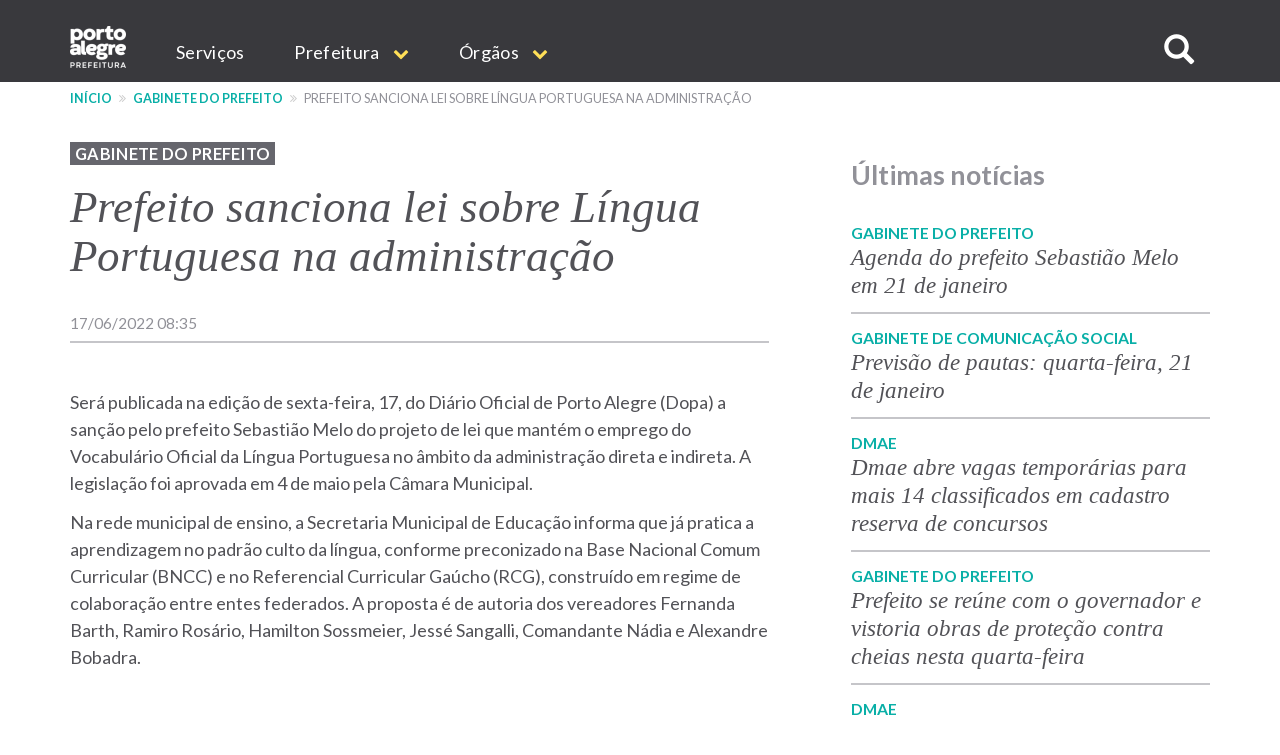

--- FILE ---
content_type: text/css
request_url: https://prefeitura.poa.br/themes/pmpa/css/pmpa.css?sus9da
body_size: 29733
content:
@charset "UTF-8";
@import url("https://fonts.googleapis.com/css?family=Lato:900|Montserrat:900&display=swap");

html {
    font-size: 16px;
}

body {
    font-family: "Lato", Verdana, sans-serif;
    font-size: 1em;
    color: #525257;
    margin-top: 0;
    /*article & {
	background-color: transparent; //bugfix para iframes em modo de alto contraste
  } */
}

footer {
    font-family: "Lato", Verdana, sans-serif;
}

@media (min-width: 768px) {

    .main-container,
    .barra-sobre {
        font-size: 1.125em;
    }
}

.sans {
    font-family: "Lato", Verdana, sans-serif;
}

.serif {
    font-family: "Georgia", serif;
}

.maior {
    font-size: 125%;
}

.path-frontpage h1,
.path-frontpage h2,
.path-frontpage h3,
.path-frontpage h4,
.path-frontpage h5,
.path-frontpage h6 {
    font-family: "Georgia", serif;
}

h1,
.h1,
h2,
.h2,
h3,
.h3,
h4,
.h4,
h5,
.h5,
h6,
.h6 {
    margin-top: 2.75rem;
    margin-bottom: 1.25rem;
}

h1 small,
h1 .small,
.h1 small,
.h1 .small,
h2 small,
h2 .small,
.h2 small,
.h2 .small,
h3 small,
h3 .small,
.h3 small,
.h3 .small,
h4 small,
h4 .small,
.h4 small,
.h4 .small,
h5 small,
h5 .small,
.h5 small,
.h5 .small,
h6 small,
h6 .small,
.h6 small,
.h6 .small {
    font-size: 66%;
}

.block-title {
    margin-top: 0;
}

blockquote {
    font-family: "Georgia", serif;
    font-size: 1.2em;
    font-style: italic;
    border-left: 4px solid #ffdf57;
    padding-left: 2rem;
    padding: 0;
    padding-left: 2rem;
}

blockquote cite {
    margin-top: 0.75rem;
    font-family: "Lato", Verdana, sans-serif;
}

cite {
    display: block;
    font-size: 80%;
    line-height: 1.5;
    color: #919198;
    font-style: italic;
}

cite:before {
    content: "\2014 \00A0";
}

.tag {
    background-color: #ededee;
    padding: 2px 8px;
    display: inline-block;
}

p>.tag,
b>.tag,
i>.tag,
em>.tag,
strong>.tag,
span>.tag {
    margin-left: 6px;
}

.chamada {
    font-size: 1.125em;
    font-style: italic;
    font-family: "Georgia", serif;
    line-height: 1.375;
    color: #919198;
}

[onclick*="location.href"] {
    cursor: pointer;
}

@media (-webkit-min-device-pixel-ratio: 1.5),
(min-resolution: 144dpi) {
    picture .img-responsive {
        max-width: unset;
        width: 100%;
    }
}

article {
    /*section.col-md-12 > .region-content > & {
		@include desktop-lg {
			font-size: 1.125em;
		}
	} */
}

.path-frontpage article {
    max-width: none;
}

article .container {
    margin-right: -16px;
    margin-left: -16px;
    /*padding-left: 0;
		padding-right: 0;
		@include tablet {
			width: ($container-sm - 32px);
		}
		@include desktop-md {
			width: ($container-md - 32px);
		}
		@include desktop-lg {
			width: ($container-lg - 32px);
		} */
}

iframe {
    border: 0;
    width: 100%;
}

article h2:first-child {
    margin-top: 0;
}

article *+h2:first-child {
    margin-top: 2.5rem;
}

.main-content {
    padding-bottom: 50px;
    /*body:not(.path-frontpage) & {
		@media (min-width: $container-sm) {
			section.col-sm-8 {
			padding-right: 60px;
			}
		}
	}  */
}

@media (max-width: 767px) {
    .main-content {
        padding-top: 0;
        padding-bottom: 20px;
    }
}

@media (min-width: 992px) {
    section.col-md-8 {
        padding-right: 60px;
    }
}

@media (min-width: 992px) {
    aside.col-md-4+section.col-md-8 {
        padding-right: 16px;
    }
}

.region-content-fullscreen .block .block-container,
.block-views-blocklista-de-projetos-block-1 .block-container {
    margin-right: auto;
    margin-left: auto;
    padding-left: 16px;
    padding-right: 16px;
}

.region-content-fullscreen .block .block-container:before,
.region-content-fullscreen .block .block-container:after,
.block-views-blocklista-de-projetos-block-1 .block-container:before,
.block-views-blocklista-de-projetos-block-1 .block-container:after {
    content: " ";
    display: table;
}

.region-content-fullscreen .block .block-container:after,
.block-views-blocklista-de-projetos-block-1 .block-container:after {
    clear: both;
}

@media (min-width: 768px) {

    .region-content-fullscreen .block .block-container,
    .block-views-blocklista-de-projetos-block-1 .block-container {
        width: 752px;
    }
}

@media (min-width: 992px) {

    .region-content-fullscreen .block .block-container,
    .block-views-blocklista-de-projetos-block-1 .block-container {
        width: 972px;
    }
}

@media (min-width: 1200px) {

    .region-content-fullscreen .block .block-container,
    .block-views-blocklista-de-projetos-block-1 .block-container {
        width: 1172px;
    }
}

/*.block-views-blocklista-de-projetos-block-1 .block-container {
	@include mobile {
		padding-right: 0;
		padding-left: 0;
	}
} */
.page-header {
    font-weight: bold;
    padding: 0;
    font-size: 2.5em;
    border: 0 solid transparent;
}

@media (min-width: 768px) {
    .page-header {
        display: inline;
        background-color: white;
        line-height: 1.75;
        top: -0.5em;
        margin: 0;
        position: relative;
    }

    .page-header:before {
        content: "";
        height: 5px;
        background-color: #09afa7;
        width: 100%;
        position: relative;
        bottom: -1em;
        display: block;
        z-index: -1;
    }

    .page-header:after {
        content: "";
        background-color: white;
        width: 20px;
        height: 30px;
        position: relative;
        bottom: 0;
        right: 0;
        display: inline-block;
    }
}

.sidebar-title {
    font-size: 1.3em;
    text-transform: uppercase;
    font-weight: 400;
}

a {
    font-weight: bold;
}

a.externo:after {
    content: "\f08e";
    font-family: "FontAwesome";
    margin-left: 5px;
    font-weight: normal;
    text-decoration: none;
    display: inline-block;
}

.social-media a {
    color: #fff;
}

.social-media a:hover {
    color: #ffdf57;
}

.info-alfa a {
    color: #fff;
    text-decoration: underline;
}

.info-alfa a:hover {
    color: #ffdf57;
}

a.disabled {
    cursor: default;
    color: #919198 !important;
    pointer-events: none;
}

a.disabled:hover {
    text-decoration: none;
}

a.disabled img {
    opacity: 0.6;
    filter: grayscale(100%);
}

.barra-acessibilidade {
    background-color: #202023;
    color: #fff;
    height: 2em;
}

.menu-acessibilidade {
    list-style: none;
    padding: 0;
    margin: 0;
}

.menu-acessibilidade>li {
    display: inline-block;
}

.menu-acessibilidade>li+li {
    margin-right: 16px;
}

.menu-acessibilidade>li>a {
    color: #fff;
    font-weight: 400;
}

.info-alfa {
    background-color: #39393d;
    color: #fff;
    padding: 14px 0px;
    font-family: "Lato", Verdana, sans-serif;
}

@media (max-width: 767px) {
    .info-alfa {
        font-size: 14px;
        padding-left: 9px;
    }
}

@media (max-width: 350px) {
    .info-alfa {
        font-size: 13px;
    }
}

body:not(.toolbar-tray-open) .info-alfa {
    position: relative;
    top: 0;
    width: 100%;
    z-index: 100;
}

.info-alfa label {
    background-color: #ffdf57;
    color: #525257;
    text-transform: uppercase;
    margin-right: 15px;
    margin-bottom: 0 !important;
    padding: 0.2em 0.6em 0.3em;
}

@media (max-width: 767px) {
    .info-alfa label {
        display: none;
    }
}

.logopoa {
    background-color: #39393d;
}

.logopoa img {
    height: 45px;
}

.hero {
    position: relative;
    height: calc(35vh);
    min-height: 224px;
    background: url("/themes/pmpa/images/hero-video-poa.jpg") no-repeat;
    background-size: cover;
    overflow: hidden;
    /*@media (min-width: 1601px) {
		background: url("/themes/pmpa/images/hero-xxl.jpg") $fundo-claro no-repeat;
		background-size: cover;
		background-position: 0 30%;
	}
	@media (min-width: 1200px) and  (max-width: 1600px) {
		background: url("/themes/pmpa/images/hero-xl.jpg") $fundo-claro no-repeat;
		background-size: cover;
		background-position: 0 30%;
	} */
    /*@include desktop-md {
		//min-height: 400px;
		background: url("/themes/pmpa/images/hero-lg.jpg") $fundo-claro no-repeat;
		background-size: cover;
		background-position: 0 30%;	
	}
	@include tablet {
		//min-height: 350px;
		background: url("/themes/pmpa/images/hero-md.jpg") $fundo-claro no-repeat;
		background-size: cover;
		background-position: 0 30%;	
	} */
    /*@media (min-width: 480px) and (max-width: 767px) {
		background: url("/themes/pmpa/images/hero-sm.jpg") $fundo-claro no-repeat;
		background-size: cover;
		background-position: 0 30%;
	}
	@media (max-width: 479px) {
		background: url("/themes/pmpa/images/hero-xs.jpg") $fundo-claro no-repeat;
		background-size: cover;
		background-position: 0 35%;
	} */
}

.hero .logo {
    width: auto;
    margin: auto;
    position: relative;
    top: 45%;
    -webkit-transform: translateY(-50%);
    transform: translateY(-50%);
}

@media (max-width: 480px) {
    .hero .logo {
        width: 100%;
        padding-right: 30px;
        padding-left: 30px;
    }
}

.hero .logo .img-responsive {
    margin: auto;
}

.hero .creditos-foto {
    color: #fff;
    font-family: "Lato", Verdana, sans-serif;
    font-size: 0.8em;
    position: absolute;
    bottom: 10px;
    right: 15px;
    opacity: 0.75;
    text-shadow: 1px 1px 1px #525257;
}

.hero .creditos-foto a {
    color: #fff;
    text-shadow: 1px 1px 1px #525257;
}

@media (max-width: 480px) {
    .hero .creditos-foto {
        font-size: 0.6em;
    }
}

.hero video {
    position: absolute;
    right: 0;
    bottom: 0;
    min-width: 100%;
    min-height: 100%;
    width: auto;
    height: auto;
    object-fit: unset;
}

.todos-servicos {
    top: 60px;
    font-size: 18px;
    color: #fff;
    background-color: #09afa7;
    padding: 10px 20px;
    font-weight: 100 !important;
}

.todos-servicos:hover {
    color: #fff !important;
}

.menu-servicos {
    margin: 0 auto;
}

@media (max-width: 767px) {
    .menu-servicos {
        padding-left: 20px;
        padding-right: 20px;
    }
}

@media (min-width: 1200px) {
    .menu-servicos {
        margin-bottom: 32px;
    }
}

.menu-servicos .item-icone {
    width: 20%;
    float: left;
    padding-right: 0.5em;
    padding-left: 0.5em;
    height: 80px;
    position: relative;
}

@media (max-width: 500px) {
    .menu-servicos .item-icone {
        width: 100%;
        float: none;
        padding-right: 0;
        padding-left: 0;
        margin-bottom: 20px;
        text-align: left;
        height: 100px;
    }
}

.menu-servicos .item-icone img {
    width: 100%;
    max-width: 80px;
    margin-bottom: 15px;
    transition: margin 0.2s ease;
    margin-left: auto;
    margin-right: auto;
    float: left;
}

.menu-servicos .item-icone span {
    font-weight: 700;
    font-size: 1em;
    line-height: 1.1;
    display: block;
    text-align: left;
    word-wrap: break-word;
    float: left;
    margin-left: 5px;
}

@media (max-width: 500px) {
    .menu-servicos .item-icone span {
        display: table-cell;
        position: relative;
        vertical-align: middle;
        font-size: 1.4em;
        text-align: left;
        height: 96px;
    }
}

.menu-servicos .item-icone .titulo-item-icone {
    position: absolute;
    left: 138px;
    top: 50%;
    transform: translate(-50%, -50%);
    float: left;
    width: 90px;
}

.menu-servicos .item-icone a {
    color: #525257;
    transition: color 0.2s ease;
}

@media (max-width: 500px) {
    .menu-servicos .item-icone a {
        display: table;
    }
}

@media (max-width: 500px) {
    .menu-servicos .item-icone .views-field-field-icone-menu {
        width: 6em;
        float: left;
        margin-right: 20px;
    }
}

.menu-servicos .item-icone:hover img {
    margin-top: -10px;
    margin-bottom: 25px;
}

.menu-servicos .item-icone:hover a {
    text-decoration: none;
    color: #09afa7;
}

.menu-servicos .item-novo {
    background-color: #0765d6;
    color: #fff;
    font-size: 15px !important;
    margin: 8px auto 0;
    padding: 5px;
    width: 80px;
    text-align: center;
    display: block;
    text-transform: uppercase;
}

@media (max-width: 500px) {
    .menu-servicos .item-novo {
        display: none !important;
    }
}

.highlighted .linha1 {
    font-size: 1em;
    font-weight: normal;
}

@media (max-width: 768px) {
    .highlighted .linha1 {
        margin-left: 0 !important;
    }
}

.highlighted .linha2 {
    font-size: 1.5em;
    margin-left: 0.2em;
    line-height: 0.9;
    font-weight: 700;
}

.path-frontpage .highlighted {
    background-color: #ffdf57;
    padding-top: 0px;
    padding-bottom: 30px;
    text-align: center;
    font-family: "Lato", Verdana, sans-serif;
}

.path-frontpage .highlighted h2 {
    margin-bottom: 30px;
    display: none;
}

@media (min-width: 1200px) {
    .path-frontpage .highlighted {
        padding-bottom: 0;
    }
}

.path-frontpage .block-title {
    font-style: normal;
    font-family: "Lato", Verdana, sans-serif;
    font-weight: bold;
    font-size: 1.8em;
    margin-bottom: 20px;
}

.path-frontpage .view-servicos .view-header {
    float: left;
    text-align: left;
    width: 15%;
    margin-top: 4px;
}

.path-frontpage .view-servicos .view-header .titulo-bloco-servicos {
    font-size: 1.8em;
    font-weight: bold;
    margin-bottom: -4px;
}

.path-frontpage .view-servicos .view-header .link-bloco-servicos {
    margin-top: -8px;
}

.path-frontpage .view-servicos .view-header .subtitulo-bloco-servicos {
    margin-bottom: -11px;
    font-size: 17px;
}

.path-frontpage .main-content {
    padding-bottom: 0;
}

.path-frontpage .main-content h2 .linha1 {
    font-weight: bold;
}

.path-frontpage .main-content h2 .linha2 {
    font-weight: normal;
}

@media (max-width: 767px) {
    .path-frontpage .main-content h2 .linha1 {
        font-size: 0.9em;
        display: block;
        margin-bottom: 12px;
    }

    .path-frontpage .main-content h2 .linha2 {
        font-size: 0.6em;
        display: block;
    }

    .path-frontpage .main-content h2 .linha2 br {
        display: inline;
    }
}

@media (min-width: 768px) {
    .path-frontpage .main-content h2 .linha1 {
        font-size: 0.95em !important;
        margin-right: 10px;
        text-align: right;
        display: table;
        margin-bottom: 20px;
        margin-top: 0;
    }

    .path-frontpage .main-content h2 .linha2 {
        display: table;
        font-size: 0.6em !important;
        margin-right: 10px;
        text-align: right;
        line-height: 27px;
    }
}

.path-frontpage .main-content .region-content {
    margin-bottom: 1.2em;
}

@media (min-width: 768px) {
    .path-frontpage .views-element-container {
        margin-top: 30px;
    }
}

@media (max-width: 767px) {
    .path-frontpage .region-content>.block-views {
        margin-top: 2rem;
    }
}

@media (min-width: 768px) {
    .view-display-id-page_1 h2 {
        margin-top: 0;
    }
}

#block-rodaperedessociaiscapa,
#block-rodaperedessociaispaginasinternas {
    background-color: #ededee;
}

.rodape-redes p {
    font-size: 18px;
    font-weight: bold;
    text-align: center;
}

.rodape-redes .rodape-redes-linha+p {
    padding-top: 24px;
}

.rodape-redes .acompanhe-interna {
    margin-bottom: -10px;
}

.rodape-redes-linha {
    text-align: center;
    border-bottom: solid 1px #525257;
    padding-bottom: 24px;
    margin: auto;
    max-width: 330px;
}

.rodape-redes-icone {
    margin-right: 8px;
    margin-left: 8px;
}

.rodape-download {
    margin: 8px;
}

.footer {
    background-color: #525257;
    color: #fff;
    /*.social-media {
		font-size: 36px;
        margin-top: 10px;
        float: right;
        
		i {
			&:not(.fa-twitter) {
				margin-right: 15px;
			}
		}
        @media (max-width: $screen-md) {   
        float: left;
        //.telefone {
        //	float: left !important;
        //}
    }

        
	} */
}

@media (max-width: 767px) {
    .footer .container {
        padding-right: 0;
        padding-left: 0;
    }
}

:not(.path-frontpage) .footer {
    margin-top: 0;
}

.footer .brasao {
    float: left;
    margin-right: 30px;
    height: 80px;
    margin-top: -8px;
}

@media (max-width: 479px) {
    .footer .brasao {
        margin-top: 10px;
        margin-bottom: 20px;
    }
}

@media print {
    .footer .brasao {
        background: url("/themes/pmpa/images/brasao-pmpa-print.svg") no-repeat !important;
        width: 60px;
        height: 80px;
        padding-left: 60px;
    }
}

.footer .endereco-rodape {
    float: left;
    margin-top: 8px;
}

@media (max-width: 767px) {
    .footer .endereco-rodape {
        max-width: 100%;
    }
}

@media (min-width: 480px) {
    .footer .endereco-rodape p {
        min-width: 440px;
    }
}

.footer .endereco-rodape b {
    font-size: 120%;
}

.footer .telefone-rodape {
    margin-top: 20px;
    display: inline-block;
    margin-left: 90px;
}

@media (min-width: 768px) {
    .footer .telefone-rodape {
        display: block;
        float: right;
        text-align: right;
        margin-top: 0;
        margin-left: 0;
    }
}

.footer .telefone-rodape p {
    margin-top: -4px;
}

.footer .telefone {
    font-size: 40px;
    top: -6px;
    position: relative;
    line-height: 1;
}

.footer .telefone .fa {
    color: #ffdf57;
}

.footer hr {
    border-color: #919198;
}

.links-uteis-rodape {
    list-style: none;
    padding-left: 0;
    -webkit-column-count: 2;
    -moz-column-count: 2;
    column-count: 2;
}

@media (min-width: 992px) {
    .links-uteis-rodape {
        -webkit-column-count: 3;
        -moz-column-count: 3;
        column-count: 3;
    }
}

.links-uteis-rodape>li>a {
    font-weight: normal;
    color: #fff;
}

.links-uteis-rodape>li>a:hover,
.links-uteis-rodape>li>a:focus {
    color: #ededee;
}

.link-portal-transparencia {
    color: #ffdf57;
    text-transform: uppercase;
    font-size: 1.125em;
    letter-spacing: 0.2px;
}

.link-portal-transparencia:hover,
.link-portal-transparencia:focus {
    color: #ffdf57;
}

.link-portal-transparencia:before {
    content: "";
    width: 32px;
    height: 32px;
    background: url("/themes/pmpa/images/rodape-transparencia.png") no-repeat center;
    display: inline-block;
    float: left;
    margin-left: -40px;
    margin-top: -4px;
}

@media (max-width: 767px) {
    .link-portal-transparencia:before {
        margin-left: 0;
        margin-right: 8px;
    }
}

@media (min-width: 768px) {
    .link-portal-transparencia {
        text-align: right;
        float: right;
    }
}

.assinatura {
    background-color: #39393d;
    padding: 15px 0 72px;
    color: #fff;
    /*img {
		margin-top: 12px;
	} */
}

.assinatura .nota-alfa {
    display: inline-block;
}

@media (max-width: 767px) {
    .assinatura .nota-alfa {
        max-width: 350px;
    }
}

@media (max-width: 349px) {
    .assinatura .nota-alfa {
        max-width: 230px;
    }
}

.assinatura a {
    color: #fff;
    font-weight: normal;
    text-decoration: underline;
}

.assinatura a:hover,
.assinatura a:focus {
    color: #ffdf57;
}

.assinatura .link-discreto-rodape {
    color: #919198;
    font-style: italic;
    margin-left: 8px;
}

.assinatura .link-discreto-rodape:hover,
.assinatura .link-discreto-rodape:focus {
    color: #c5c5c9;
}

@media (max-width: 991px) {
    .assinatura .link-discreto-rodape {
        display: block;
    }
}

.label-rodape {
    padding: 4px 8px;
    background-color: #ffdf57;
    color: #39393d;
    text-transform: uppercase;
    margin-right: 16px;
}

@media (max-width: 991px) {
    .label-rodape {
        display: block;
        float: left;
        margin-bottom: 24px;
    }
}

@media (max-width: 349px) {
    .label-rodape {
        margin-bottom: 48px;
    }
}

@media (max-width: 767px) {
    .view-frontpage {
        margin-top: 1.5rem;
    }
}

.view-frontpage article>h2 {
    display: none;
}

.barra-sobre {
    background-color: #ededee;
    margin-top: 32px;
    padding-top: 32px;
    padding-bottom: 32px;
    position: relative;
    z-index: 10;
}

.barra-sobre .lead {
    margin-bottom: 10px;
    font-size: 30px;
}

@media (max-width: 768px) {
    .barra-sobre .col-sm-8 {
        margin-bottom: 10px;
    }
}

.barra-sobre a {
    display: inline-block;
}

.barra-sobre a.sans {
    font-weight: 700;
}

.barra-sobre .btn-block {
    margin-top: 55px;
}

@media (min-width: 992px) {
    .region-content-fullscreen {
        margin-top: 32px;
    }
}

.region-content-fullscreen section {
    padding-top: 32px;
    padding-bottom: 32px;
    /*&:nth-child(2n+1) {
			background-color: $fundo-claro; //lighten($cinza-base, 70%);
		} */
}

.region-content-fullscreen .block-title {
    font-family: "Georgia", serif;
    font-weight: bold;
    font-style: italic;
    font-size: 3em;
    text-transform: lowercase;
}

.region-content-fullscreen .block-container .form-group {
    margin-top: 0;
}

@media (max-width: 991px) {
    .region-sidebar-right {
        margin-top: 32px;
    }
}

.alert-discreto {
    padding: 8px 24px !important;
    margin: 0;
    font-size: 0.875rem;
    background-color: #ededee;
}

.alert-discreto .link-discreto {
    color: #525257;
    text-decoration: underline;
}

@media (max-width: 991px) {
    .path-frontpage .view-servicos .view-header {
        float: none;
        width: 100%;
    }

    .path-frontpage .view-servicos .view-header .titulo-bloco-servicos {
        text-align: center;
        margin-top: -20px;
    }

    .path-frontpage .view-servicos .view-header .subtitulo-bloco-servicos {
        text-align: center;
        margin-bottom: 9px;
    }

    .path-frontpage .view-servicos .view-header .more-link {
        float: none !important;
        text-align: center;
        margin-top: 1px;
        margin-bottom: 10px;
        margin-left: 15px;
    }

    .path-frontpage .view-servicos .view-header .more-link a {
        float: none !important;
    }

    .path-frontpage .menu-servicos .item-icone {
        width: 25%;
    }

    .path-frontpage .menu-servicos .item-icone img {
        max-width: 75px;
    }

    .path-frontpage .menu-servicos .item-icone span {
        margin-left: -3px;
    }
}

@media (max-width: 770px) {
    .path-frontpage .highlighted {
        margin-top: -1px;
    }

    .path-frontpage .view-servicos .view-header .titulo-bloco-servicos {
        margin-top: 10px;
    }

    .path-frontpage .view-servicos .view-header .subtitulo-bloco-servicos {
        margin-bottom: -20px;
        margin-top: 20px;
    }

    .path-frontpage .menu-servicos .item-icone {
        margin-top: 20px;
        width: 50%;
    }

    .path-frontpage .menu-servicos .item-icone .titulo-item-icone {
        left: 180px;
        width: 170px;
    }
}

.redes-cabecalho-capa {
    float: right;
}

.redes-cabecalho-capa p {
    display: inline-block;
}

.redes-cabecalho-capa img {
    margin-right: 10px;
    margin-top: 10px;
}

.redes-cabecalho-capa a:hover {
    opacity: 0.5;
}

@media (max-width: 995px) {
    .redes-cabecalho-capa {
        display: none;
    }
}

#block-redessociaiscabecalho {
    width: 140px;
    float: right;
}

.linha-titulo-banco .block-title {
    text-align: left;
    margin-bottom: -23px;
}

.linha-titulo-banco .link-banco {
    text-align: right;
    margin-bottom: 10px;
}

.linha-titulo-banco .banco-img {
    text-transform: uppercase;
    font-size: 90%;
}

.linha-titulo-banco .banco-img:before {
    content: "\f030";
    font-family: "FontAwesome";
    margin-left: 5px;
    font-weight: normal;
    text-decoration: none;
    display: inline-block;
    margin-right: 8px;
    margin-left: 20px;
}

.linha-titulo-banco .agenda-img {
    text-transform: uppercase;
    font-size: 90%;
}

.linha-titulo-banco .agenda-img:before {
    content: "\f073";
    font-family: "FontAwesome";
    margin-left: 5px;
    font-weight: normal;
    text-decoration: none;
    display: inline-block;
    margin-right: 8px;
}

.titulo-item-icone span a[href*="http://www2.portoalegre.rs.gov.br/transparencia/"]:after {
    content: "\f08e";
    font-family: "FontAwesome";
    margin-left: 5px;
}

/*
#drupal-live-announce+div {
    bottom: 80px !important;
}
*/
script.ywa-10000+div {
    bottom: 80px !important;
}

.paragrafo-destaque {
    font-family: "Georgia", serif;
    font-size: 1.2em;
    font-style: italic;
    border-left: 4px solid #ffdf57;
    padding-left: 2rem;
    line-height: 1.75;
}

.sumario {
    font-family: "Georgia", serif;
    font-size: 1.3em;
    font-style: italic;
    line-height: 1.3;
    padding-bottom: 1.5em;
}

.sumario.field-content {
    margin-top: -0.8em;
}

.numero_destaque {
    font-size: 65px;
    color: #09afa7;
    font-weight: 700;
    margin-top: 25px;
}

.breadcrumb {
    background-color: transparent;
    text-transform: uppercase;
    font-size: 0.7em;
    padding-left: 0;
}

.breadcrumb>li+li::before {
    content: "\f101";
    font-family: "FontAwesome";
}

.region-sidebar-right section {
    margin-bottom: 32px;
}

.region-sidebar-right section:last-child {
    margin-bottom: 0;
}

.region-sidebar-right .block-title {
    color: #919198;
    font-size: 1.5em;
}

.bloco-servico-contato {
    background-color: #ededee;
    padding: 24px;
}

.bloco-servico-contato .block-title {
    font-size: 1.5em;
    color: #525257;
    font-weight: normal;
}

.bloco-servico-contato .block-title:before {
    display: inline-block;
    font-family: "FontAwesome";
    text-rendering: auto;
    -webkit-font-smoothing: antialiased;
    -moz-osx-font-smoothing: grayscale;
    content: "\f059";
    margin-right: 15px;
}

.bloco-servico-contato .views-field-title,
.bloco-servico-contato .views-field-field-texto-livre-contato,
.bloco-servico-contato .views-field-field-juv-texto-livre-contato {
    font-weight: bold;
    margin-bottom: 10px;
}

.bloco-servico-contato div[class*="views-field-field-"] a {
    color: #525257;
    text-decoration: none;
    font-weight: normal;
    word-wrap: break-word;
    font-style: italic;
}

.bloco-servico-contato div[class*="views-field-field-"] a:before {
    font-family: "FontAwesome";
    margin-right: 10px;
    font-style: normal;
    display: inline;
}

.bloco-servico-contato div[class*="views-field-field-"] a:hover {
    text-decoration: underline;
}

.bloco-servico-contato div[class*="views-field-field-"] a:hover:before {
    text-decoration: none;
}

.bloco-servico-contato .views-field-field-telefone:before,
.bloco-servico-contato .views-field-field-telefone-servico:before,
.bloco-servico-contato .views-field-field-juv-telefone-oportunidade:before {
    font-family: "FontAwesome";
    margin-right: 10px;
    content: "\f095";
    float: left;
}

.bloco-servico-contato .views-field-field-e-mail a:before,
.bloco-servico-contato .views-field-field-e-mail-servico a:before,
.bloco-servico-contato .views-field-field-juv-e-mail-oportunidade a:before {
    content: "\f003";
}

.bloco-servico-contato .views-field-field-fb a:before,
.bloco-servico-contato .views-field-field-fb-servico a:before,
.bloco-servico-contato .views-field-field-juv-fb-oportunidade a:before {
    content: "\f082";
}

.bloco-servico-contato .views-field-field-twitter a:before,
.bloco-servico-contato .views-field-field-twitter-servico a:before,
.bloco-servico-contato .views-field-field-juv-twitter-oportunidade a:before {
    content: "\f099";
}

@media (max-width: 767px) {
    .view-pagina-404 {
        margin-top: -32px;
    }
}

@media (min-width: 768px) {
    .view-pagina-404 {
        width: 100vw;
        position: relative;
        left: calc(50% - 50vw);
        overflow: hidden;
        max-height: calc(100vh - 112px);
        margin-bottom: -162px;
        top: -60px;
        z-index: 3;
    }
}

@media (min-width: 768px) and (max-width: 991px) {
    .view-pagina-404 {
        margin-bottom: -130px;
    }
}

@media (min-width: 768px) {
    .view-pagina-404 .container {
        position: absolute;
        top: 0;
        left: 50%;
        transform: translateX(-50%);
    }
}

.view-pagina-404 .img-responsive {
    position: relative;
    z-index: -1;
}

@media (max-width: 767px) {
    .view-pagina-404 .img-responsive {
        display: none;
    }
}

@media (min-width: 768px) {
    .conteudo-404 {
        padding: 1rem 2rem;
        color: #39393d;
        background-color: rgba(255, 255, 255, 0.8);
    }
}

@media (min-width: 768px) and (max-width: 991px) {
    .conteudo-404 {
        max-width: 480px;
    }
}

@media (min-width: 992px) {
    .conteudo-404 {
        max-width: 60%;
    }
}

.conteudo-404 .btn {
    margin-top: 12px;
}

.subtitulo {
    font-family: "Georgia", serif;
    font-style: italic;
    font-size: 150%;
    line-height: 1.25;
}

.smim-projetos-tarifa-de-onibus-2018-calculo-da-tarifa article,
.smim-projetos-tarifa-de-onibus-monte-sua-tarifa article,
.tarifa2018 article {
    max-width: 100%;
}

.smim-projetos-tarifa-de-onibus-2018-calculo-da-tarifa h2,
.smim-projetos-tarifa-de-onibus-monte-sua-tarifa h2,
.tarifa2018 h2 {
    display: none;
}

.smim-projetos-tarifa-de-onibus-entenda-composicao-da-tarifa .bloco-servico-contato,
.smim-projetos-tarifa-de-onibus-questoes-frequentes .bloco-servico-contato,
smim-projetos-tarifa-de-onibus-2018-questoes-frequentes .bloco-servico-contato,
.smim-projetos-tarifa-de-onibus-2018-composicao-do-valor .bloco-servico-contato {
    margin-top: 25px;
}

.tarifa2019 h2 {
    display: none;
}

@media (max-width: 991px) {
    .tarifa2019 .numero_destaque {
        margin-bottom: 50px;
    }
}

.tarifa2019 .numero_destaque.ultimo {
    margin-bottom: 10px;
}

.tarifa2019 .progress {
    height: 65px !important;
    margin-bottom: 11px !important;
}

.tarifa2019 .valor_variavel {
    font-size: 40px;
    width: 160px;
    float: left;
}

.tarifa2019 .barraFixa {
    left: 67.5%;
}

.tarifa2019 .numeroFixo {
    left: 67.4% !important;
    bottom: 15px !important;
}

.tarifa2019-calculo article {
    max-width: 100%;
}

.tarifa2019-calculo h2 {
    display: none;
}

.perfil .pergunta {
    border-left: 3px solid #d3d3d3 !important;
    border-right: 3px solid #d3d3d3 !important;
    padding: 0 !important;
}

.perfil .pergunta:last-child {
    border-bottom: 3px solid #d3d3d3 !important;
}

.perfil .pergunta:first-child:before {
    content: "Perfil";
    text-transform: uppercase;
    background-color: #d3d3d3;
    display: block;
    padding: 8px;
    margin-bottom: 30px;
    color: #525257;
    font-size: 20px;
    font-weight: bold;
}

.perfil .panel-body {
    padding-bottom: 30px !important;
}

.perfil .panel-body:last-child {
    margin-bottom: 30px;
}

@media (max-width: 1200px) {
    .perfil .panel-body:last-child {
        margin-bottom: 0 !important;
    }
}

.perfil .pergunta.panel-default {
    margin-top: 0;
}

.custo .pergunta {
    border-left: 3px solid #d3d3d3 !important;
    border-right: 3px solid #d3d3d3 !important;
    padding: 0 !important;
}

.custo .pergunta:last-child {
    border-bottom: 3px solid #d3d3d3 !important;
}

.custo .titulo_caixa:first-child:before {
    content: "Ações que podem reduzir ainda mais a tarifa";
    text-transform: uppercase;
    background-color: #fddc63;
    display: block;
    padding: 8px;
    margin-bottom: 30px;
    color: #525257;
    font-size: 20px;
    font-weight: bold;
    border-top: 3px solid #d3d3d3 !important;
}

.acoes .pergunta {
    border-left: 3px solid #d3d3d3 !important;
    border-right: 3px solid #d3d3d3 !important;
    padding: 0 !important;
}

.acoes .pergunta:last-child {
    border-bottom: 3px solid #d3d3d3 !important;
}

.acoes .titulo_caixa:first-child:before {
    content: "Ações já realizadas pelo município";
    text-transform: uppercase;
    background-color: #f87a5d;
    display: block;
    padding: 8px;
    margin-bottom: 30px;
    color: #fff;
    font-size: 20px;
    font-weight: bold;
    border-top: 3px solid #d3d3d3 !important;
}

.titulo_caixa {
    background-color: #fff;
    padding-left: 0;
    border-left: 3px solid #d3d3d3 !important;
    border-right: 3px solid #d3d3d3 !important;
    margin-top: 70px;
    padding-top: 0;
}

.titulo_caixa p {
    padding-left: 15px;
    padding-right: 15px;
    font-size: 20px;
    font-weight: normal;
    margin-bottom: 30px;
}

.perfil .titulo_caixa {
    display: none;
}

.custo .panel-body {
    padding-bottom: 30px !important;
}

.custo .panel-body:last-child {
    margin-bottom: 30px;
}

@media (max-width: 1200px) {
    .custo .panel-body:last-child {
        margin-bottom: 0 !important;
    }
}

.acoes .panel-body {
    padding-bottom: 30px !important;
}

.acoes .panel-body:last-child {
    margin-bottom: 30px;
}

@media (max-width: 1200px) {
    .acoes .panel-body:last-child {
        margin-bottom: 0 !important;
    }
}

.custo .pergunta.panel-default {
    margin-top: 0;
}

.acoes .pergunta.panel-default {
    margin-top: 0;
}

.perfil .col-lg-12.panel.panel-default.pergunta.ng-scope:first-child {
    margin-top: 0;
    padding-top: 30px;
}

@media (max-width: 1200px) {
    .perfil .col-lg-12.panel.panel-default.pergunta.ng-scope:first-child {
        margin-top: 80px;
    }
}

@media (max-width: 765px) {
    .perfil .col-lg-12.panel.panel-default.pergunta.ng-scope:first-child {
        margin-top: 10px;
    }
}

.custo .col-lg-12.panel.panel-default.pergunta.ng-scope:first-child,
.acoes .col-lg-12.panel.panel-default.pergunta.ng-scope:first-child {
    margin-top: 0;
    padding-top: 30px;
}

.informacoes .pergunta {
    border-left: 3px solid #d3d3d3 !important;
    border-right: 3px solid #d3d3d3 !important;
    padding: 0 !important;
}

.informacoes .pergunta:last-child {
    border-bottom: 3px solid #d3d3d3 !important;
}

.informacoes .pergunta:first-child:before {
    content: "Entenda a composição dos valores";
    text-transform: uppercase;
    background-color: #d3d3d3;
    display: block;
    padding: 8px;
    margin-bottom: 30px;
    color: #525257;
    font-size: 20px;
    font-weight: bold;
}

.informacoes p.numero_destaque {
    color: #525257 !important;
    margin-top: -10px !important;
    margin-bottom: 10px !important;
}

.informacoes .panel-heading {
    font-family: "Lato", Verdana, sans-serif !important;
    font-style: normal !important;
    font-size: 20px;
    margin-bottom: 20px !important;
}

.informacoes .panel-heading b.destaque-colorido {
    color: #f87a5d;
}

.titulo-numero-destaque {
    font-family: "Georgia", serif;
    font-style: italic;
    display: inline;
}

.numero_destaque_legenda {
    font-size: 20px;
    font-family: "Georgia", serif;
    font-style: italic;
    margin-top: 18px;
    line-height: 25px;
    margin-bottom: 50px;
}

@media (max-width: 1000px) {
    .numero_destaque_legenda {
        margin-top: -10px;
    }
}

@media (max-width: 860px) {
    .numero_destaque_legenda {
        font-size: 17px;
    }
}

.link-entenda-tarifa a {
    text-transform: uppercase;
    color: #fff;
    background-color: #f87a5d;
    padding: 3px;
}

.link-entenda-tarifa a:after {
    content: "\f107";
    font-family: "FontAwesome";
    margin-left: 8px;
}

.numeroFixo.numeroFixoFinal {
    left: 97.3% !important;
}

@media (max-width: 1000px) {
    .numeroFixo.numeroFixoFinal {
        left: 95.3%;
    }
}

@media (max-width: 620px) {
    .numeroFixo.numeroFixoFinal {
        left: 94.3%;
    }
}

@media (max-width: 480px) {
    .numeroFixo.numeroFixoFinal {
        left: 93.3%;
    }
}

.titulo_numero_cabecalho {
    font-family: "Georgia", serif;
    font-style: italic;
    display: inline-block;
    max-width: 40%;
    margin-bottom: 0;
}

@media (max-width: 1200px) {
    .titulo_numero_cabecalho {
        max-width: 50%;
    }
}

@media (max-width: 991px) {
    .titulo_numero_cabecalho {
        max-width: 100%;
    }
}

.titulo_numero_cabecalho.ultimo {
    max-width: 80%;
}

@media (max-width: 991px) {
    .titulo_numero_cabecalho.ultimo {
        max-width: 100%;
    }
}

.vermelho .progress-bar {
    background-color: #f87a5d !important;
}

.vermelho .valor_variavel {
    color: #fff !important;
}

.vermelho .numeroFixo {
    color: #fff !important;
}

.vermelho .bloco-minha-tarifa {
    color: #fff !important;
}

.conjunto-barras {
    background-color: #fff;
    height: 120px;
}

.bloco-minha-tarifa {
    font-size: 15px;
    text-align: left;
    /* width: 105px; */
    display: inline-block;
    /* margin-left: 4px; */
    /* margin-top: 4px; */
    width: 100%;
    /* float: left; */
    /* position: relative; */
    width: 450px;
    text-transform: uppercase;
    font-size: 15px;
    font-weight: bold;
    margin-top: 9px;
    color: #525257;
}

@media (max-width: 1180px) {
    .bloco-minha-tarifa {
        display: none;
    }
}

.institucional-relogio {
    color: #09afa7;
    font-size: 2.25em;
    vertical-align: top;
}

.institucional-organograma-bloco {
    background-color: #ededee;
    display: inline-block;
    padding: 24px 36px;
    width: 100%;
    /*@include desktop-lg {
        width: 80%;
    } */
}

.institucional-organograma-bloco .tags-mini {
    margin-top: -0.5em;
}

.institucional-organograma-bloco .organograma>li:last-child:after {
    background-color: #ededee;
}

.view--oportunidades-para-juventudes-titulo h2 {
    margin-top: 0;
}

table {
    max-width: 100%;
    margin-bottom: 1.5rem;
}

table th,
table td {
    padding: 8px;
    line-height: 1.5;
    vertical-align: top;
    border-top: 1px solid #c5c5c9;
}

table th {
    vertical-align: bottom;
    border-bottom: 2px solid #c5c5c9;
}

table>caption+thead>tr:first-child>th,
table>caption+thead>tr:first-child>td,
table>colgroup+thead>tr:first-child>th,
table>colgroup+thead>tr:first-child>td,
table>thead:first-child>tr:first-child>th,
table>thead:first-child>tr:first-child>td {
    border-top: 0;
}

table>tbody+tbody {
    border-top: 2px solid #c5c5c9;
}

.table-condensed th,
.table-condensed td {
    line-height: 1.25;
}

input[type="number"] {
    -webkit-appearance: textfield;
    -moz-appearance: textfield;
}

label {
    margin-bottom: 4px;
}

select {
    border-radius: 0;
}

.form-control {
    margin-top: 6px;
    border: 2px solid #c5c5c9;
    height: auto;
    padding: 10px 12px;
    font-size: 1em;
}

.form-control:focus {
    border-color: #09afa7;
    box-shadow: 0 0 8px rgba(9, 175, 167, 0.5);
    outline: 0 none;
}

.form-type-textarea {
    margin-top: 20px;
}

.form-group {
    margin-top: 0;
    margin-bottom: 20px;
    font-family: "Lato", Verdana, sans-serif;
}

.form-group.row {
    margin-top: 0;
    margin-bottom: 0;
}

.form-group:last-child {
    margin-bottom: 20px;
}

.form-group:empty {
    margin: 0;
}

.form-type-datelist .form-group:last-child {
    margin-bottom: 0;
}

.required:after {
    content: "*";
    margin-right: 2px;
}

.webform-submission-form fieldset.required:after {
    content: "";
    margin-right: 2px;
}

fieldset {
    margin-bottom: 24px;
}

.form-compacto .form-control {
    width: auto;
    display: inline-block;
    vertical-align: top;
    border-right: 0 none;
}

.form-compacto .btn {
    margin-top: 6px;
    padding: 12px 16px;
}

.form-item-keys {
    display: inline-block;
}

@media (max-width: 767px) {
    .form-item-keys {
        width: calc(100% - 56px);
    }
}

.form-item-keys .form-control {
    min-width: 190px;
    border-right: 0 none;
    vertical-align: top;
    height: 48px;
}

.form-item-keys+.btn {
    margin-top: -5px;
    padding: 12px 16px;
    height: 48px;
    margin-left: -4px;
    line-height: 24px;
}

.input-group .form-control {
    margin-top: 0;
}

@media (max-width: 480px) {
    .input-group .btn {
        padding: 6px 16px;
    }
}

.input-group-btn {
    font-size: 16px;
}

.form-required::after {
    background-size: 8px;
    height: 8px;
    width: 8px;
    vertical-align: super;
    margin-left: 2px;
}

.select-wrapper select {
    line-height: 1.5;
}

.select-wrapper:after {
    margin-top: 6px;
    right: 0;
    top: 0;
    padding: 12px 10px 10px;
    line-height: 1.5;
}

.webform-element--title-inline.checkbox label:after {
    content: "";
}

.form-wrapper .panel-body {
    padding-top: 0;
}

.panel-default {
    margin-top: 30px;
    margin-bottom: 15px;
}

.panel-default>.panel-heading {
    border: 0 none;
    font-family: "Georgia", serif;
    font-style: italic;
    color: #525257;
    background-color: transparent;
    margin-bottom: 15px;
}

.panel-default .panel-default {
    border: 0 none;
    margin-top: 15px;
    box-shadow: none;
    -webkit-box-shadow: none;
}

.panel-default .panel-default .panel-title {
    font-size: 21px;
    padding-bottom: 0;
}

.panel-default .panel-default .panel-body {
    padding-top: 0;
}

.panel-title {
    font-size: 24px;
}

.busca-capa {
    display: block;
    max-width: 600px;
    margin: auto;
    padding-top: 32px;
}

legend {
    border-width: 0px !important;
    font-family: "Georgia", serif;
    font-style: italic;
    color: #525257;
    margin-bottom: 10px;
}

.form-item-conte-mais,
.form-item-quer-resposta-para-o-seu-comentario- {
    margin-top: 30px;
}

.form-item-conte-mais .form-control,
.form-item-quer-resposta-para-o-seu-comentario- .form-control {
    max-width: 796px;
}

@media (max-width: 992px) {

    .form-item-conte-mais .form-control,
    .form-item-quer-resposta-para-o-seu-comentario- .form-control {
        max-width: 460px;
    }
}

.form-item-conte-mais .control-label,
.form-item-quer-resposta-para-o-seu-comentario- .control-label {
    border-width: 0px !important;
    font-family: "Georgia", serif;
    font-style: italic;
    font-size: 24px;
    font-weight: 300;
}

.form-item-pagina .select-wrapper,
.form-item-em-qual-pagina-ocorreu-o-problema-copy .select-wrapper,
.form-item-em-qual-pagina-ocorreu-o-problema- .select-wrapper {
    max-width: 460px;
}

@media (max-width: 992px) {

    .form-item-pagina .select-wrapper,
    .form-item-em-qual-pagina-ocorreu-o-problema-copy .select-wrapper,
    .form-item-em-qual-pagina-ocorreu-o-problema- .select-wrapper {
        margin-left: 0;
    }
}

.form-item-pagina .control-label,
.form-item-em-qual-pagina-ocorreu-o-problema-copy .control-label,
.form-item-em-qual-pagina-ocorreu-o-problema- .control-label {
    border-width: 0px !important;
    font-family: "Georgia", serif;
    font-style: italic;
    color: #39393d;
    font-size: 1em;
    font-weight: 400;
}

#edit-conte-mais--description:before {
    content: "\f06a";
    font-family: "Fontawesome";
    margin-right: 4px;
    font-size: 16px;
}

@media (max-width: 992px) {
    #edit-conte-mais--description {
        max-width: 460px;
    }
}

#edit-voce-se-identifica-com-qual-perfil---wrapper {
    margin-top: 50px;
}

.form-actions {
    margin-top: 30px;
}

.alert {
    border: 0 solid transparent;
    padding: 24px;
}

.alert h3 {
    font-size: 24px;
    margin: 6px 0 16px;
    padding: 0;
}

#edit-e-mail--description {
    margin-bottom: -20px;
}

#edit-endereco--wrapper {
    margin: 0;
}

#edit-endereco--wrapper .panel-heading {
    display: none;
}

#edit-endereco--wrapper .panel-body {
    padding: 0;
}

.checkbox {
    /* checked mark aspect changes */
    /* disabled checkbox */
    /* accessibility */
}

.checkbox>[type="checkbox"]:not(:checked),
.checkbox>[type="checkbox"]:checked {
    /* Esta parte esconde a checkbox original */
    position: absolute;
    left: -9999px;
}

.checkbox>[type="checkbox"]:not(:checked)+label,
.checkbox>[type="checkbox"]:checked+label {
    position: relative;
    padding-left: 32px;
    cursor: pointer;
}

.checkbox>[type="checkbox"]:not(:checked)+label:before,
.checkbox>[type="checkbox"]:not(:checked)+label:after,
.checkbox>[type="checkbox"]:checked+label:before,
.checkbox>[type="checkbox"]:checked+label:after {
    position: absolute;
    left: 0;
    top: 2px;
    width: 24px;
    height: 24px;
}

.checkbox>[type="checkbox"]:not(:checked)+label:before,
.checkbox>[type="checkbox"]:checked+label:before {
    content: "";
    border: 2px solid #c5c5c9;
    background: #fff;
}

.checkbox>[type="checkbox"]:not(:checked)+label:hover:before,
.checkbox>[type="checkbox"]:checked+label:hover:before {
    border-color: #09afa7;
}

.checkbox>[type="checkbox"]:not(:checked)+label:after,
.checkbox>[type="checkbox"]:checked+label:after {
    display: inline-block;
    font-family: "FontAwesome";
    text-rendering: auto;
    -webkit-font-smoothing: antialiased;
    -moz-osx-font-smoothing: grayscale;
    content: "\f00c";
    font-size: 18px;
    line-height: 1;
    color: #09afa7;
    padding: 2px 3px;
    transition: all 0.2s;
}

.checkbox [type="checkbox"]:checked+label:before {
    border: 2px solid #09afa7;
}

.checkbox [type="checkbox"]:not(:checked)+label:after {
    opacity: 0;
    transform: scale(0);
}

.checkbox [type="checkbox"]:checked+label:after {
    opacity: 1;
    transform: scale(1);
}

.checkbox [type="checkbox"]:disabled:not(:checked)+label:before,
.checkbox [type="checkbox"]:disabled:checked+label:before {
    border-color: #c5c5c9;
    background-color: #ededee;
}

.checkbox [type="checkbox"]:disabled:not(:checked)+label:before:hover,
.checkbox [type="checkbox"]:disabled:checked+label:before:hover {
    border-color: #c5c5c9;
}

.checkbox [type="checkbox"]:disabled:checked+label:after {
    color: #c5c5c9;
}

.checkbox [type="checkbox"]:disabled+label {
    color: #919198;
    cursor: not-allowed;
}

.checkbox [type="checkbox"]:checked:focus+label:before,
.checkbox [type="checkbox"]:not(:checked):focus+label:before {
    border-color: #09afa7;
    box-shadow: 0 0 5px #09afa7;
    outline: 0 none;
}

.radio {
    /* checked mark aspect changes */
    /* disabled radio */
    /* accessibility */
}

.radio>[type="radio"]:not(:checked),
.radio>[type="radio"]:checked {
    position: absolute;
    left: -9999px;
}

.radio>[type="radio"]:not(:checked)+label,
.radio>[type="radio"]:checked+label {
    position: relative;
    padding-left: 32px;
    cursor: pointer;
}

.radio>[type="radio"]:not(:checked)+label:before,
.radio>[type="radio"]:checked+label:before {
    position: absolute;
    left: 0;
    top: 2px;
    width: 24px;
    height: 24px;
    content: "";
    border: 2px solid #c5c5c9;
    background: #fff;
    border-radius: 50%;
}

.radio>[type="radio"]:not(:checked)+label:hover:before,
.radio>[type="radio"]:checked+label:hover:before {
    border-color: #09afa7;
}

.radio>[type="radio"]:not(:checked)+label:after,
.radio>[type="radio"]:checked+label:after {
    position: absolute;
    background-color: #09afa7;
    content: "";
    width: 12px;
    height: 12px;
    top: 8px;
    left: 6px;
    transition: all 0.2s;
    border-radius: 50%;
}

.radio [type="radio"]:checked+label:before {
    border: 2px solid #09afa7;
}

.radio [type="radio"]:not(:checked)+label:after {
    opacity: 0;
    transform: scale(0);
}

.radio [type="radio"]:checked+label:after {
    opacity: 1;
    transform: scale(1);
}

.radio [type="radio"]:disabled:not(:checked)+label:before,
.radio [type="radio"]:disabled:checked+label:before {
    border-color: #c5c5c9;
    background-color: #ededee;
}

.radio [type="radio"]:disabled:not(:checked)+label:before:hover,
.radio [type="radio"]:disabled:checked+label:before:hover {
    border-color: #c5c5c9;
}

.radio [type="radio"]:disabled:checked+label:after {
    background-color: #c5c5c9;
}

.radio [type="radio"]:disabled+label {
    color: #919198;
    cursor: not-allowed;
}

.radio [type="radio"]:checked:focus+label:before,
.radio [type="radio"]:not(:checked):focus+label:before {
    border-color: #09afa7;
    box-shadow: 0 0 5px #09afa7;
    outline: 0 none;
}

.icon-only.btn-busca-collapse {
    font-size: 36px;
    color: #fff;
}

@media (max-width: 767px) {
    .icon-only.btn-busca-collapse {
        padding: 0 12px;
        margin-right: 6px;
        margin-top: -40px;
        display: none;
    }
}

@media (min-width: 768px) {
    .icon-only.btn-busca-collapse {
        position: absolute;
        top: 20px;
        right: 0;
        font-size: 30px;
    }
}

.icon-only.btn-busca-collapse:hover,
.icon-only.btn-busca-collapse:focus {
    color: #ffdf57;
}

@media (max-width: 767px) {
    .icon-only.btn-busca-collapse {
        display: none;
    }
}

.barra-busca-wrapper {
    clear: both;
    text-align: left;
    position: relative;
    /* &.collapse {
      @include mobile {
        display: block;
      }
    } */
}

.barra-busca-wrapper .search-block-form {
    padding-top: 16px;
}

@media (max-width: 767px) {
    .barra-busca-wrapper .search-block-form {
        padding: 0 16px;
    }
}

.barra-busca-wrapper .form-group {
    margin-bottom: 30px;
}

.barra-busca-wrapper .form-actions {
    position: absolute;
    top: 6px;
    right: 0;
    margin-top: 0;
}

.barra-busca-wrapper .form-actions .btn {
    margin-right: 0;
}

.barra-busca-wrapper .form-item-keys {
    width: 100%;
}

@media (min-width: 768px) {
    .barra-busca-wrapper .help-block {
        color: #fff;
    }
}

@media (max-width: 767px) {
    .barra-busca-wrapper {
        display: block !important;
    }
}

.view-search-page form {
    display: table;
}

.main-container .webform-progress {
    font-size: 0.87em;
}

.btn {
    font-family: "Lato", Verdana, sans-serif;
    border: 0 transparent;
    font-weight: normal;
    padding: 12px 48px;
    font-size: 1em;
    line-height: 1.5;
}

@media (max-width: 768px) {
    .btn {
        padding: 12px;
    }
}

.btn.com-seta:after {
    display: inline-block;
    font-family: "FontAwesome";
    text-rendering: auto;
    -webkit-font-smoothing: antialiased;
    -moz-osx-font-smoothing: grayscale;
    content: "\f054";
    width: 24px;
    position: relative;
    top: 2px;
}

.btn[disabled] {
    opacity: 1;
    background-color: #ededee;
    color: #919198;
    border: 0 transparent;
}

.btn[disabled]:hover,
.btn[disabled]:focus,
.btn[disabled]:active {
    background-color: #ededee;
    color: #919198;
}

.btn.btn-link {
    padding: 12px 0;
}

a.btn {
    white-space: normal;
}

.btn-primary {
    background-color: #09afa7;
}

.btn-primary:hover,
.btn-primary:focus,
.btn-primary.focus {
    background-color: #089297;
}

.btn-lg {
    font-size: 24px;
    padding: 16px 60px;
}

.btn-sm {
    font-size: 14px;
    padding: 6px 24px;
}

.btn-transporte {
    margin-top: 60px;
}

.btn-contorno {
    color: #09afa7;
    border: 2px solid #09afa7;
    background-color: transparent;
    padding: 10px 46px;
}

.btn-contorno:hover,
.btn-contorno:focus,
.btn-contorno:active {
    color: #089297;
    border-color: #089297;
}

.btn-primary:focus,
.btn-primary.focus,
.btn-primary:active:focus,
.btn-primary:active.focus,
.btn-primary.active:focus,
.btn-primary.active.focus,
.btn-contorno:focus,
.btn-contorno.focus,
.btn-contorno:active:focus,
.btn-contorno:active.focus,
.btn-contorno.active:focus,
.btn-contorno.active.focus {
    box-shadow: 0 0 8px rgba(9, 175, 167, 0.6);
}

.btn-info:focus,
.btn-info.focus,
.btn-info:active:focus,
.btn-info:active.focus,
.btn-info.active:focus,
.btn-info.active.focus {
    box-shadow: 0 0 8px rgba(86, 106, 210, 0.6);
}

.btn-success:focus,
.btn-success.focus,
.btn-success:active:focus,
.btn-success:active.focus,
.btn-success.active:focus,
.btn-success.active.focus {
    box-shadow: 0 0 8px rgba(106, 182, 73, 0.6);
}

.btn-warning:focus,
.btn-warning.focus,
.btn-warning:active:focus,
.btn-warning:active.focus,
.btn-warning.active:focus,
.btn-warning.active.focus {
    box-shadow: 0 0 8px rgba(242, 185, 13, 0.6);
}

.btn-danger:focus,
.btn-danger.focus,
.btn-danger:active:focus,
.btn-danger:active.focus,
.btn-danger.active:focus,
.btn-danger.active.focus {
    box-shadow: 0 0 8px rgba(217, 56, 85, 0.6);
}

p .btn {
    margin-top: 12px;
}

.icon-only {
    font-size: 24px;
    padding: 6px 32px;
}

.icon-only .glyphicon-search {
    top: 3px;
}

ul {
    padding-left: 1rem;
}

article ul>li {
    margin-bottom: 1rem;
}

li>h1:first-child,
li>h2:first-child,
li>h3:first-child,
li>h4:first-child,
li>h5:first-child {
    margin-top: 0;
}

.lista-colunas {
    list-style-type: none;
    padding-left: 0;
}

@media (min-width: 992px) {
    .lista-colunas {
        display: table;
        table-layout: fixed;
        width: 100%;
        box-shadow: 0 0 8px rgba(0, 0, 0, 0.2);
    }
}

.lista-colunas li {
    counter-increment: step-counter;
}

@media (min-width: 992px) {
    .lista-colunas li {
        display: table-cell;
        word-wrap: break-word;
        border-left: 2px solid #098eaf;
    }

    .lista-colunas li:nth-child(2n + 1) {
        border-left: 2px solid #09afa7;
    }

    .lista-colunas li:first-child {
        border-left: 0 none;
    }
}

@media (max-width: 991px) {
    .lista-colunas li {
        width: 100%;
        padding-left: 60px;
        margin-bottom: 20px;
        position: relative;
        border: 2px solid #098eaf;
    }

    .lista-colunas li:nth-child(2n + 1) {
        border: 2px solid #09afa7;
    }
}

.lista-colunas li:before {
    content: counter(step-counter);
    display: block;
    width: 100%;
    background-color: #098eaf;
    color: #fff;
    text-align: center;
    font-size: 2em;
    padding: 15px;
}

@media (max-width: 991px) {
    .lista-colunas li:before {
        width: 50px;
        float: left;
        position: absolute;
        top: 0;
        left: 0;
        height: 100%;
    }
}

.lista-colunas li:nth-child(2n + 1):before {
    background-color: #09afa7;
}

.lista-colunas li h3,
.lista-colunas li h4,
.lista-colunas li h5,
.lista-colunas li h6 {
    text-transform: uppercase;
}

.lista-colunas li .coluna-titulo {
    font-size: 1.125em;
    margin-top: 0.75em;
}

.lista-colunas li div {
    padding: 10px 15px 15px;
}

@media (min-width: 992px) {
    .colunas-5 li {
        width: 20%;
    }
}

@media (min-width: 992px) {
    .colunas-4 li {
        width: 25%;
    }
}

@media (min-width: 992px) {
    .colunas-3 li {
        width: 33.33%;
    }
}

.lista-etapas {
    border-left: 2px solid #c5c5c9;
    margin-top: 2.5rem;
    padding: 0;
    list-style-type: none;
    position: relative;
}

.lista-etapas:before {
    position: absolute;
    content: "";
    width: 0.5rem;
    height: 10px;
    bottom: 0;
    left: -5px;
    background-color: #fff;
}

.lista-etapas:after {
    position: absolute;
    content: "";
    width: 1rem;
    height: 2px;
    bottom: 10px;
    left: -9px;
    background-color: #c5c5c9;
}

.lista-etapas li {
    padding-left: 2rem;
    position: relative;
}

.lista-etapas li:not(:last-child) {
    margin-bottom: 1.5rem;
}

.lista-etapas li:before {
    content: "";
    width: 16px;
    height: 16px;
    background-color: #09afa7;
    border-radius: 50%;
    position: absolute;
    top: 0;
    left: -9px;
    box-shadow: 0 0 0 4px #fff;
}

.lista-etapas li:after {
    content: "";
    width: 8px;
    height: 8px;
    background-color: #fff;
    border-radius: 50%;
    position: absolute;
    top: 4px;
    left: -5px;
}

.lista-etapas li>div {
    padding: 1rem;
    box-shadow: 0 0 4px rgba(0, 0, 0, 0.2);
    max-width: 48rem;
    position: relative;
    top: -0.8rem;
}

.lista-etapas li>div:before {
    content: "";
    width: 0.8rem;
    height: 0.8rem;
    background-color: #d3d3d5;
    position: absolute;
    top: 0.85rem;
    left: -0.4rem;
    transform: rotate(45deg);
}

.lista-etapas .titulo-etapa {
    text-transform: uppercase;
    background-color: #d3d3d5;
    padding: 0.75rem 1rem 0.75rem;
    margin: -1rem;
    margin-bottom: 0.75rem;
}

.timeline {
    list-style-type: none;
    padding: 0;
    border-left: 4px solid #09afa7;
}

.timeline>li {
    counter-increment: step-counter;
    padding: 2rem 3rem;
    position: relative;
}

.timeline>li:before {
    content: counter(step-counter);
    display: block;
    font-weight: bold;
    border: 0.25rem solid #09afa7;
    color: #09afa7;
    border-radius: 50%;
    text-align: center;
    font-size: 1.75rem;
    padding: 1.125rem 0;
    width: 3rem;
    height: 3rem;
    background: #fff;
    line-height: 0;
    vertical-align: middle;
    position: absolute;
    top: 1.375rem;
    left: -1.625rem;
}

.timeline>li:after {
    content: "";
    background-color: transparent;
    border: 0.25rem solid #fff;
    border-radius: 50%;
    width: 3.5rem;
    height: 3.5rem;
    position: absolute;
    top: 1.125rem;
    left: -1.875rem;
    content: "";
}

.timeline-zigzag {
    list-style-type: none;
    padding-left: 1rem;
    padding-right: 1rem;
}

@media (min-width: 992px) {
    .timeline-zigzag {
        padding: 0;
    }
}

.timeline-zigzag>li {
    counter-increment: step-counter;
    padding: 2rem 3rem;
    border-bottom: 2px dashed #c5c5c9;
    border-top: 2px dashed #c5c5c9;
    margin-top: -2px;
    width: calc(100% - 16px);
    position: relative;
}

@media (max-width: 991px) {
    .timeline-zigzag>li {
        padding: 1.5rem 2.25rem;
    }
}

.timeline-zigzag>li:nth-child(2n + 1) {
    border-left: 2px dashed #c5c5c9;
    border-radius: 1rem 0 0 1rem;
    padding-right: 2rem;
    margin-right: 16px;
}

@media (max-width: 991px) {
    .timeline-zigzag>li:nth-child(2n + 1) {
        padding-right: 1.25rem;
    }
}

.timeline-zigzag>li:nth-child(2n + 1):before {
    left: -1.5rem;
}

.timeline-zigzag>li:nth-child(2n + 1):last-child {
    border-radius: 1rem 0 0 0;
}

.timeline-zigzag>li:nth-child(2n) {
    border-right: 2px dashed #c5c5c9;
    border-radius: 0 1rem 1rem 0;
    padding-left: 2rem;
    margin-left: 16px;
}

@media (max-width: 991px) {
    .timeline-zigzag>li:nth-child(2n) {
        padding-left: 1.25rem;
    }
}

.timeline-zigzag>li:nth-child(2n):before {
    right: -1.5rem;
}

.timeline-zigzag>li:nth-child(2n):last-child {
    border-radius: 0 1rem 0 0;
}

.timeline-zigzag>li:first-child {
    border-top: 0 none;
    border-radius: 0 0 0 1rem;
}

.timeline-zigzag>li:last-child {
    border-bottom: 0 none;
}

.timeline-zigzag>li:before {
    content: counter(step-counter);
    display: block;
    font-weight: bold;
    color: #fff;
    background-color: #09afa7;
    border-radius: 50%;
    text-align: center;
    font-size: 1.75rem;
    padding: 1.375rem 0;
    width: 3rem;
    height: 3rem;
    line-height: 0;
    vertical-align: middle;
    position: absolute;
    top: 1.5rem;
    /*@media (max-width: $screen-md - 1px) {
			 	width: 50px;
			 	float: left;
			 	position: absolute;
			 	top: 0;
			 	left: 0;
			 	height: 100%; 
			 }  */
}

.timeline-hover>li:hover {
    background-color: #f6f6f7;
}

.timeline-hover>li:hover:before {
    background-color: #098eaf;
    color: #fff;
}

.lista-tags {
    list-style: none;
    margin: 0;
    padding: 0;
}

.lista-tags>li {
    display: inline-block;
}

.lista-tags>li+li {
    margin-left: 4px;
}

.lista-fields-tags {
    margin-top: 1rem;
}

.lista-fields-tags .field--item {
    background-color: #f2f2f3;
    padding: 0 6px;
    margin: 0 8px 8px 0;
    display: inline-block;
}

.tags-negativo>li {
    background-color: #919198;
    padding: 2px 4px;
    color: #ffffff;
}

.tags-negativo>li>a {
    color: #ffffff;
    font-weight: normal;
}

.tags-mini>li {
    font-size: 75%;
}

.organograma {
    border-left: 2px solid #c5c5c9;
    list-style-type: none;
    padding-left: 1.25rem;
}

.organograma>li {
    margin-top: 1rem;
    position: relative;
}

.organograma>li:before {
    content: "";
    width: 0.75rem;
    height: 2px;
    background-color: #c5c5c9;
    position: absolute;
    top: 0.75rem;
    left: -1.25rem;
}

.organograma>li:last-child:after {
    content: "";
    width: 0.25em;
    height: calc(100% - 0.875rem);
    position: absolute;
    background-color: #fff;
    bottom: 0;
    left: -1.375rem;
}

.institucional-organograma-bloco .organograma>li:last-child:after {
    background-color: #ededee;
}

.resultados-busca {
    list-style: none;
    padding: 0;
}

.resultados-busca h3 {
    margin-top: 20px;
}

nav ul li:hover>ul {
    display: block;
}

.nav>li>a {
    padding: 10px 25px;
}

nav ul ul.dropdown-menu {
    width: 100vw;
    position: absolute;
    top: 50px;
    left: calc(50% - 50vw);
}

nav {
    position: relative;
}

.nav>li {
    display: inline-block;
    position: static;
}

#navbar {
    background-color: #39393d;
    margin-bottom: 0;
}

#navbar .navbar-header {
    padding-top: 0;
}

.navbar-default .navbar-nav>li>a {
    color: #fff;
    font-size: 18px;
    font-weight: 300;
    letter-spacing: 0.3px;
    line-height: 35px;
}

.navbar-default .navbar-nav>li>a:hover {
    color: #ffdf57;
}

@media (min-width: 768px) {
    .container>.navbar-collapse {
        padding-right: 0;
        padding-left: 0;
    }
}

.caret {
    color: #ffdf57;
    border-left: 0px solid transparent;
    border-right: 0px solid transparent;
    border-top: 0px dashed;
    display: initial;
    height: 0;
    margin-left: 2px;
    vertical-align: bottom;
    width: 0;
}

.caret:after {
    content: "\f078";
    font-family: "FontAwesome";
    font-weight: 100;
    margin-left: 8px;
    font-size: 16px;
}

.open .caret {
    color: #525257 !important;
}

.home-link {
    font-size: 0 !important;
    padding: 0 0 !important;
}

.home-link:before {
    /*content: url(../images/brasao.svg);*/
    float: left;
    margin-top: 25px;
    margin-right: 25px;
    content: url(../images/logo-prefpoa-2025-web.png);
}

@media print {
    .home-link:before {
        content: url(../images/brasao-print.svg);
    }
}

.navbar-default .navbar-nav>.open>a,
.navbar-default .navbar-nav>.open>a:hover,
.navbar-default .navbar-nav>.open>a:focus {
    background-color: #fff;
    color: #525257;
    font-weight: 600;
}

.navbar-default .navbar-nav>.active>a {
    color: #fff;
}

.navbar-default .navbar-nav>.active>a:hover,
.navbar-default .navbar-nav>.active>a:focus {
    color: #ffdf57;
}

.navbar-default .navbar-nav>.active.open>a {
    color: #525257;
}

.navbar-default .navbar-nav> :not(.open)>a:focus {
    color: #ffdf57;
}

.open>.dropdown-menu {
    padding: 40px 40px;
}

.dropdown-menu>li>a {
    border-bottom: 1px solid #cecece;
    clear: both;
    color: #525257;
    display: block;
    font-size: 13px;
    font-weight: 600;
    line-height: 1.42857;
    padding: 10px 8px;
    white-space: nowrap;
    text-transform: uppercase;
    min-width: 340px;
}

.dropdown-menu>li>a:hover {
    background-color: transparent;
    opacity: 0.5;
}

.dropdown-menu>li>a:focus {
    background-color: transparent;
    color: #09afa7;
}

.dropdown-menu>.active>a,
.dropdown-menu>.active>a:hover,
.dropdown-menu>.active>a:focus {
    background-color: transparent;
    color: #09afa7;
}

.menu-title-link {
    cursor: auto !important;
    color: #77777f !important;
    font-size: 11px !important;
    border-bottom: 1px solid #fff !important;
    break-before: column;
}

.expanded.dropdown:not(.open):hover .dropdown-menu {
    display: none;
}

.menu.dropdown-menu {
    column-count: 2;
    column-gap: 40px;
    column-fill: balance;
    -moz-column-fill: initial;
    column-width: 100px;
    float: left;
}

.menu.dropdown-menu li {
    break-inside: avoid-column;
}

header>.container {
    position: relative;
}

.navigation-wrapper {
    text-align: right;
}

@media (max-width: 767px) {
    .navigation-wrapper .navbar-toggle .icon-bar {
        width: 36px;
        height: 4px;
        border-radius: 4px;
    }
}

.navbar-toggle {
    margin-top: -21px;
    margin-bottom: 8px;
    margin-right: 6px;
    color: #fff;
    letter-spacing: 0.5px;
}

.navbar-toggle:active,
.navbar-toggle:focus,
.navbar-toggle:hover {
    color: #ffdf57;
}

.navbar-toggle:active .icon-bar,
.navbar-toggle:focus .icon-bar,
.navbar-toggle:hover .icon-bar {
    background-color: #ffdf57;
}

.navbar-toggle .icon-bar+.icon-bar {
    margin-top: 6px;
}

.navbar-toggle span {
    font-size: 11px;
    text-align: center;
}

.navbar-toggle span:last-child {
    vertical-align: 2px;
}

@media (max-width: 767px) {
    .home-link:before {
        margin-top: 8px;
        margin-bottom: 8px;
    }

    .navbar-toggle .icon-bar {
        width: 27px;
        height: 3px;
        border-radius: 2px;
    }

    .navbar-collapse {
        background-color: #fff;
        margin: 0 -15px;
        position: relative;
    }

    .navbar-default .navbar-nav>li>a {
        color: #525257;
        font-weight: 600;
    }

    .navbar-default .navbar-nav>li>a:hover {
        opacity: 0.85;
        color: #525257;
    }

    .caret {
        color: #09afa7;
    }

    #navbar {
        position: relative;
        padding-right: 15px;
        padding-left: 15px;
    }

    #navbar .container-fluid,
    #navbar .container {
        padding: 0;
    }

    .navbar-default .navbar-nav>.active>a {
        color: #525257;
    }

    .nav>li {
        width: 100%;
        border-bottom: 1px solid #c5c5c9;
    }

    .nav>li:last-child {
        margin-bottom: 0;
        border-bottom: 0;
    }

    .navbar-default .navbar-nav>.open>a,
    .navbar-default .navbar-nav>.open>a:hover,
    .navbar-default .navbar-nav>.open>a:focus {
        color: #525257;
        opacity: 0.5;
    }

    .navbar-default .navbar-nav> :not(.open)>a:focus {
        color: #525257;
    }

    .open>.dropdown-menu {
        padding: 10px 40px;
    }

    .menu.dropdown-menu {
        column-count: 1;
        column-width: auto;
    }

    .navbar-nav .open .dropdown-menu {
        float: left;
        width: 100%;
    }

    .navbar-nav .open .dropdown-menu>li>a,
    .navbar-nav .open .dropdown-menu .dropdown-header {
        padding: 5px 15px 5px 5px;
    }

    .dropdown-menu>li>a {
        min-width: 100%;
        max-width: 100%;
        width: 100%;
        white-space: nowrap;
        overflow: hidden;
        text-overflow: ellipsis;
    }

    .dropdown-menu>li:last-child a {
        border-bottom: 0 !important;
        margin-bottom: 15px;
    }
}

.nav-tabs {
    border-bottom: 2px solid #ededee;
}

.nav-tabs>li {
    margin-bottom: -2px;
}

@media (max-width: 767px) {
    .nav-tabs>li {
        border-bottom-color: #ededee;
    }
}

.nav-tabs>li>a {
    padding-left: 0;
    padding-right: 0;
    padding-bottom: 6px;
    border: 0 none;
    border-bottom: 4px solid transparent;
}

@media (min-width: 768px) {
    .nav-tabs>li>a {
        margin-right: 2rem;
    }
}

.nav-tabs>li>a:hover {
    border-bottom-color: #09afa7;
}

.nav-tabs>li.active>a,
.nav-tabs>li.active a:hover {
    border: 0 none;
    border-bottom: 4px solid #525257;
}

.view-content {
    margin-bottom: 1rem;
}

.more-link a {
    font-size: 75%;
    text-transform: uppercase;
    float: right;
}

.more-link a:after {
    display: inline-block;
    font-family: "FontAwesome";
    text-rendering: auto;
    -webkit-font-smoothing: antialiased;
    -moz-osx-font-smoothing: grayscale;
    content: "\f054";
    margin-left: 4px;
}

.row .more-link {
    padding-left: 16px;
    padding-right: 16px;
}

.row.view .view-empty {
    padding-left: 16px;
    padding-right: 16px;
}

.sem-resultados-header {
    margin-bottom: 1.5rem;
}

.sem-resultados-header h2 {
    display: inline-block;
    vertical-align: middle;
    font-size: 5rem;
    margin-top: 0;
}

.img-error {
    display: inline-block;
    padding-left: 4rem;
    margin-top: -1rem;
}

@media (min-width: 768px) and (max-width: 991px) {
    .view-lista-de-projetos .view-header .card {
        display: flex;
        flex-direction: column;
    }
}

/* @media (min-width: 768px) and (max-width: 991px) {
    .view-lista-de-projetos .view-header .card-imagem {
        margin-right: 1.5rem;
    }
} */

.poacast-rodape {
    background-color: #39393d;
    margin: 0;
    padding-top: 0.5rem !important;
    padding-bottom: 0.5rem !important;
    position: fixed;
    bottom: 0;
    width: 100%;
    box-shadow: 0 -2px 6px rgba(57, 57, 61, 0.3);
    z-index: 2;
    /*.view-header, .view-content, .views-field {
		display: inline-block;
	} */
}

@media (max-width: 767px) {
    .poacast-rodape {
        padding: 0.5rem 0 !important;
    }
}

.poacast-rodape .close {
    color: #ededee;
    right: -10px;
}

@media (max-width: 767px) {
    .poacast-rodape .close {
        right: 0.5rem;
    }
}

.poacast-rodape a {
    color: #fff;
    display: flex;
    align-items: center;
}

.poacast-rodape .view,
.poacast-rodape .views-row {
    display: flex;
    align-items: center;
    flex-wrap: wrap;
    justify-content: space-between;
}

@media (max-width: 767px) {

    .poacast-rodape .view,
    .poacast-rodape .views-row {
        justify-content: normal;
    }
}

.poacast-rodape .views-field-field-podcast-audio {
    flex: 0;
}

@media (min-width: 768px) and (max-width: 991px) {
    .poacast-rodape .views-field-field-podcast-audio {
        flex: 1;
    }
}

.poacast-rodape .view-content {
    margin-bottom: 0;
    flex: 1;
}

@media (max-width: 767px) {
    .poacast-rodape .view-content {
        max-width: calc(100% - 72px);
    }
}

.poacast-rodape .icone-categoria-servico {
    display: inline-block;
    background-color: #fff;
    border-radius: 50%;
    padding: 0.5rem;
    margin-right: 1rem;
}

.poacast-rodape .h2 {
    margin: 0 2rem 0 0;
}

@media (max-width: 767px) {
    .poacast-rodape .h2 {
        position: absolute;
        width: 1px;
        height: 1px;
        overflow: hidden;
        text-indent: -9999em;
    }
}

.poacast-rodape .views-field-title {
    flex: 1;
    /*@include mobile {
			width: calc(100vw - 220px);
		} */
}

@media (max-width: 991px) {
    .poacast-rodape .views-field-title {
        flex: 0;
    }

    .poacast-rodape .views-field-title a {
        display: block;
        overflow: hidden;
        white-space: nowrap;
        width: calc(100vw - 200px);
        text-overflow: ellipsis;
    }
}

.poacast-rodape .mejs__controls {
    padding-right: 0;
}

@media (max-width: 991px) {
    .poacast-rodape .mejs__container {
        width: auto !important;
    }

    .poacast-rodape .mejs__duration-container {
        display: none;
    }

    .poacast-rodape .mejs__playpause-button {
        margin-right: 0.5rem;
    }
}

@media (max-width: 767px) {
    .poacast-rodape .mejs__time-rail {
        display: none;
    }

    .poacast-rodape .mejs__controls {
        width: auto;
    }
}

@media (min-width: 768px) and (max-width: 991px) {
    .poacast-rodape .mejs__controls {
        width: 100%;
    }

    .poacast-rodape .mejs__time-rail {
        margin-right: 0;
    }
}

.mejs__time-buffering,
.mejs__time-current,
.mejs__time-hovered,
.mejs__time-loaded,
.mejs__time-marker,
.mejs__time-total {
    border-radius: 0;
    height: 4px;
}

.mejs__time-loaded,
.mejs__horizontal-volume-total {
    background: #ededee;
}

.mejs__time-current,
.mejs__time-handle-content,
.mejs__horizontal-volume-current {
    background: #09afa7;
}

.mejs__time-handle-content {
    border: 8px solid #09afa7;
    top: -10px;
    margin-left: -2px;
    -webkit-transform: scale(1);
    -ms-transform: scale(1);
    transform: scale(1);
}

.mejs__horizontal-volume-total,
.mejs__horizontal-volume-current {
    border-radius: 0;
}

.mejs__time-rail {
    padding-top: 14px;
}

.mejs__time-float {
    background: #ededee;
    border-color: #39393d;
    color: #525257;
}

.mejs__time-float-corner {
    border-top-color: #ededee;
}

.mejs__container {
    background: #39393d;
    font-family: "Lato", Verdana, sans-serif;
    vertical-align: middle;
}

.mejs__controls:not([style*="display: none"]) {
    background: transparent;
}

.mejs__playpause-button {
    background-color: #09afa7;
    width: 40px;
    border-radius: 50%;
    margin-right: 1rem;
}

.mejs__playpause-button:hover {
    background-color: #089297;
}

.mejs__playpause-button>button {
    margin: 10px;
    background-position-y: 1px;
}

.modal-header {
    border-bottom: 0 none;
}

.modal-header+.modal-body {
    padding-top: 1.25em;
}

.modal-header .close {
    margin-top: -0.5em;
    margin-right: -0.5em;
}

.close {
    opacity: 1;
    color: #09afa7;
}

.carregando {
    position: absolute;
    top: 0;
    left: 0;
    right: 0;
    bottom: 0;
    background-color: rgba(255, 255, 255, 0.8);
    z-index: 9999999;
    text-align: center;
}

.carregando .modal-content {
    box-shadow: 0 2px 4px rgba(0, 0, 0, 0.25);
    padding: 1.5rem 1.5rem 0 1.5rem;
}

.lds-ellipsis {
    display: inline-block;
    position: relative;
    width: 82px;
    height: 56px;
}

.lds-ellipsis div {
    position: absolute;
    top: 8px;
    width: 18px;
    height: 18px;
    border-radius: 50%;
    background: #09afa7;
    animation-timing-function: cubic-bezier(0, 1, 1, 0);
}

.lds-ellipsis div:nth-child(1) {
    left: 0px;
    animation: lds-ellipsis1 0.6s infinite;
}

.lds-ellipsis div:nth-child(2) {
    left: 0px;
    animation: lds-ellipsis2 0.6s infinite;
}

.lds-ellipsis div:nth-child(3) {
    left: 32px;
    animation: lds-ellipsis2 0.6s infinite;
}

.lds-ellipsis div:nth-child(4) {
    left: 64px;
    animation: lds-ellipsis3 0.6s infinite;
}

@keyframes lds-ellipsis1 {
    0% {
        transform: scale(0);
    }

    100% {
        transform: scale(1);
    }
}

@keyframes lds-ellipsis3 {
    0% {
        transform: scale(1);
    }

    100% {
        transform: scale(0);
    }
}

@keyframes lds-ellipsis2 {
    0% {
        transform: translate(0, 0);
    }

    100% {
        transform: translate(32px, 0);
    }
}

.bg-destaque {
    background-color: #ffdf57;
}

[class*="texto-icone-"]:before {
    display: inline-block;
    font-family: "FontAwesome";
    text-rendering: auto;
    -webkit-font-smoothing: antialiased;
    -moz-osx-font-smoothing: grayscale;
}

.texto-icone-sucesso:before {
    content: "\f058 \00A0 \00A0";
}

.texto-icone-info:before {
    content: "\f05a \00A0 \00A0";
}

.texto-icone-aviso:before {
    content: "\f06a \00A0 \00A0";
}

.texto-icone-erro:before {
    content: "\f057 \00A0 \00A0";
}

.texto-icone-duvida:before {
    content: "\f059 \00A0 \00A0";
}

/*.alert-success a {
    color: $alert-success-text;
    &:hover {
        color: $alert-success-text;
    }
}

.alert-info a {
    color: $state-info-text;
    &:hover {
        color: $state-info-text;
    }
}

.alert-warning a {
    color: $alert-warning-text;
    &:hover {
        color: $alert-warning-text;
    }
}

.alert-danger a {
    color: $state-danger-text;
    &:hover {
        color: $state-danger-text;
    }
} */
.galeria {
    overflow: hidden;
    margin-bottom: 30px;
}

.galeria img {
    max-width: 100%;
    width: 100%;
    height: auto;
}

.galeria .views-field {
    overflow: hidden;
}

@media (min-width: 768px) {
    .img-grid-3 .galeria {
        height: 170px;
    }
}

@media (min-width: 1200px) {
    .img-grid-3 .galeria {
        height: 210px;
    }
}

@media (min-width: 768px) {
    .img-grid-2 .galeria {
        height: 200px;
    }
}

@media (min-width: 992px) {
    .img-grid-2 .galeria {
        height: 230px;
    }
}

div[class*="view-galeria-de-imagens"] {
    margin-left: -15px;
    margin-right: -15px;
}

div[class*="view-galeria-de-imagens"]:before,
div[class*="view-galeria-de-imagens"]:after {
    content: " ";
    display: table;
}

div[class*="view-galeria-de-imagens"]:after {
    clear: both;
}

.img-container {
    position: relative;
}

.creditos {
    position: absolute;
    bottom: 0;
    right: 24px;
    font-size: 0.6em;
    color: #fff;
    text-shadow: 1px 1px 2px #525257;
    opacity: 0.85;
}

@media (max-width: 767px) {
    .creditos {
        left: 24px;
    }
}

.creditos a {
    color: #fff !important;
    font-weight: normal;
}

.img-descricao {
    margin-top: 1.5em;
    margin-bottom: 1em;
}

.view-lista-de-projetos a img,
.galeria a img {
    transition: all 0.2s;
}

.view-lista-de-projetos a:hover img,
.galeria a:hover img {
    opacity: 0.9;
    transform: scale(1.05);
}

.alinha-base img {
    position: absolute;
    bottom: 0;
    left: 0;
    padding-left: inherit;
    padding-right: inherit;
}

.centraliza-vertical {
    position: absolute;
    top: 50%;
    transform: translateY(-50%);
}

.vertical-space {
    margin-top: 1em;
    margin-bottom: 1em;
}

.vertical-space-2x {
    margin-top: 2em;
    margin-bottom: 2em;
}

.mt {
    margin-top: 2em;
}

.mb {
    margin-bottom: 2em;
}

@media (min-width: 768px) {
    .sm-mt0 {
        margin-top: 0;
    }
}

.flex-row {
    display: flex;
    flex-wrap: wrap;
    margin-right: -1rem;
    margin-left: -1rem;
}

@media (min-width: 768px) {
    .sm-flex-row {
        display: flex;
        flex-wrap: wrap;
        margin-right: -1rem;
        margin-left: -1rem;
    }
}

@media (min-width: 768px) {
    .sm-flex-view .view-content {
        display: flex;
        flex-wrap: wrap;
        margin-right: -1rem;
        margin-left: -1rem;
    }

    .sm-flex-view .views-row {
        margin-right: 1rem;
        margin-left: 1rem;
    }
}

@media (max-width: 767px) {
    .xs-flex {
        display: flex;
        flex-wrap: wrap;
        align-items: center;
    }
}

@media (min-width: 768px) {
    .sm-flex-2 {
        -webkit-box-flex: 0 0 calc(50% - 2rem);
        -moz-box-flex: 0 0 calc(50% - 2rem);
        -webkit-flex: 0 0 calc(50% - 2rem);
        -ms-flex: 0 0 calc(50% - 2rem);
        flex: 0 0 calc(50% - 2rem);
    }
}

@media (min-width: 768px) {
    .sm-flex-3 {
        -webkit-box-flex: 0 0 calc(33.3% - 2rem);
        -moz-box-flex: 0 0 calc(33.3% - 2rem);
        -webkit-flex: 0 0 calc(33.3% - 2rem);
        -ms-flex: 0 0 calc(33.3% - 2rem);
        flex: 0 0 calc(33.3% - 2rem);
    }
}

@media (min-width: 768px) {
    .sm-flex-4 {
        -webkit-box-flex: 0 0 calc(25% - 2rem);
        -moz-box-flex: 0 0 calc(25% - 2rem);
        -webkit-flex: 0 0 calc(25% - 2rem);
        -ms-flex: 0 0 calc(25% - 2rem);
        flex: 0 0 calc(25% - 2rem);
    }
}

@media (min-width: 768px) {
    .sm-flex-5 {
        -webkit-box-flex: 0 0 calc(20% - 2rem);
        -moz-box-flex: 0 0 calc(20% - 2rem);
        -webkit-flex: 0 0 calc(20% - 2rem);
        -ms-flex: 0 0 calc(20% - 2rem);
        flex: 0 0 calc(20% - 2rem);
    }
}

@media (min-width: 768px) {

    .sm-flex-2,
    .sm-flex-3 {
        margin-right: 1rem;
        margin-left: 1rem;
    }
}

@media (min-width: 992px) {
    .md-flex-3 {
        -webkit-box-flex: 0 0 calc(33.3% - 2rem);
        -moz-box-flex: 0 0 calc(33.3% - 2rem);
        -webkit-flex: 0 0 calc(33.3% - 2rem);
        -ms-flex: 0 0 calc(33.3% - 2rem);
        flex: 0 0 calc(33.3% - 2rem);
    }
}

@media (min-width: 992px) {
    .md-flex-4 {
        -webkit-box-flex: 0 0 calc(25% - 2rem);
        -moz-box-flex: 0 0 calc(25% - 2rem);
        -webkit-flex: 0 0 calc(25% - 2rem);
        -ms-flex: 0 0 calc(25% - 2rem);
        flex: 0 0 calc(25% - 2rem);
    }
}

@media (min-width: 992px) {

    .md-flex-3,
    .md-flex-4 {
        margin-right: 1rem;
        margin-left: 1rem;
    }
}

@media (min-width: 768px) {
    .sm-flex-row .col-sm-3 {
        flex: 1;
    }

    .sm-flex-row .col-sm-9 {
        flex: 3;
    }
}

#block-desenvolvimento {
    position: absolute;
    right: 0;
}

#block-desenvolvimento .nav>li>a {
    color: #fff;
    font-weight: normal;
}

#block-desenvolvimento .nav>li>a:hover,
#block-desenvolvimento .nav>li>a:focus {
    color: #ffdf57;
}

#block-desenvolvimento .caret {
    font-size: 8px !important;
}

#block-desenvolvimento .dropdown-menu {
    column-count: unset !important;
    width: auto !important;
    left: auto;
    right: 1rem;
    padding: 1rem;
}

#block-desenvolvimento .dropdown-menu a {
    min-width: auto !important;
}

#edit-submit-carta-de-servicos-capa {
    color: #fff;
    background-color: #09afa7;
    border-color: #089790;
}

#edit-submit-carta-de-servicos-capa:focus,
#edit-submit-carta-de-servicos-capa.focus {
    color: #fff;
    background-color: #077e79;
    border-color: #021d1c;
}

#edit-submit-carta-de-servicos-capa:hover {
    color: #fff;
    background-color: #077e79;
    border-color: #055d58;
}

#edit-submit-carta-de-servicos-capa:active,
#edit-submit-carta-de-servicos-capa.active,
.open>#edit-submit-carta-de-servicos-capa.dropdown-toggle {
    color: #fff;
    background-color: #077e79;
    border-color: #055d58;
}

#edit-submit-carta-de-servicos-capa:active:hover,
#edit-submit-carta-de-servicos-capa:active:focus,
#edit-submit-carta-de-servicos-capa:active.focus,
#edit-submit-carta-de-servicos-capa.active:hover,
#edit-submit-carta-de-servicos-capa.active:focus,
#edit-submit-carta-de-servicos-capa.active.focus,
.open>#edit-submit-carta-de-servicos-capa.dropdown-toggle:hover,
.open>#edit-submit-carta-de-servicos-capa.dropdown-toggle:focus,
.open>#edit-submit-carta-de-servicos-capa.dropdown-toggle.focus {
    color: #fff;
    background-color: #055d58;
    border-color: #021d1c;
}

#edit-submit-carta-de-servicos-capa:active,
#edit-submit-carta-de-servicos-capa.active,
.open>#edit-submit-carta-de-servicos-capa.dropdown-toggle {
    background-image: none;
}

#edit-submit-carta-de-servicos-capa.disabled:hover,
#edit-submit-carta-de-servicos-capa.disabled:focus,
#edit-submit-carta-de-servicos-capa.disabled.focus,
#edit-submit-carta-de-servicos-capa[disabled]:hover,
#edit-submit-carta-de-servicos-capa[disabled]:focus,
#edit-submit-carta-de-servicos-capa[disabled].focus,
fieldset[disabled] #edit-submit-carta-de-servicos-capa:hover,
fieldset[disabled] #edit-submit-carta-de-servicos-capa:focus,
fieldset[disabled] #edit-submit-carta-de-servicos-capa.focus {
    background-color: #09afa7;
    border-color: #089790;
}

#edit-submit-carta-de-servicos-capa .badge {
    color: #09afa7;
    background-color: #fff;
}

#edit-submit-carta-de-servicos-capa:focus,
#edit-submit-carta-de-servicos-capa.focus,
#edit-submit-carta-de-servicos-capa:active:focus,
#edit-submit-carta-de-servicos-capa:active.focus,
#edit-submit-carta-de-servicos-capa.active:focus,
#edit-submit-carta-de-servicos-capa.active.focus {
    box-shadow: 0 0 8px rgba(9, 175, 167, 0.6);
}

.page-node-type-pagina-secretaria-departamento .field--name-field-tipo-de-orgao {
    font-size: 1.6em;
    line-height: 1;
    margin-bottom: 0.2em;
}

.page-node-type-pagina-secretaria-departamento .field--name-field-nome-do-orgao {
    font-size: 3.5em;
    color: #09afa7;
    text-transform: uppercase;
    line-height: 1;
    margin-bottom: 0.25em;
    font-weight: bold;
}

@media (max-width: 992px) {
    .page-node-type-pagina-secretaria-departamento .field--name-field-nome-do-orgao {
        font-size: 45px;
        font-size: 5.5vw;
    }
}

@media (max-width: 768px) {
    .page-node-type-pagina-secretaria-departamento .field--name-field-nome-do-orgao {
        font-size: 30px;
        font-size: 8vw;
    }
}

.page-node-type-pagina-secretaria-departamento .field--name-field-chamada {
    font-size: 1.3em;
    font-style: italic;
    margin-bottom: 2.5em;
    font-family: "Georgia", serif;
    line-height: 1.3;
}

.page-node-type-pagina-secretaria-departamento .page-header {
    position: absolute;
    width: 1px;
    height: 1px;
    overflow: hidden;
    text-indent: -9999em;
}

.page-node-type-pagina-secretaria-departamento section[class*="block-views-blockdados-contato-"] {
    background-color: transparent;
    padding: 0;
}

.paragraph div[class*="negrito"] {
    font-weight: bold;
}

@media (min-width: 992px) {
    .block-views-blockdados-contato-orgao-block-1 .block-title {
        position: absolute;
        width: 1px;
        height: 1px;
        overflow: hidden;
        text-indent: -9999em;
    }
}

.view-dados-contato-orgao .views-field {
    font-size: 16px;
    padding-bottom: 20px;
    padding-top: 20px;
}

.view-dados-contato-orgao .views-field:not(:last-child) {
    border-bottom: 2px solid #c5c5c9;
}

.view-dados-contato-orgao .views-field[class*="-field-telefones-de-contato"]:before {
    content: "\f095";
}

.view-dados-contato-orgao .views-field[class*="-field-telefones-de-contato"] .field--item:first-line {
    font-weight: bold;
}

.view-dados-contato-orgao .views-field[class*="-field-endereco"]:before {
    content: "\f041";
}

@media (min-width: 768px) and (max-width: 991px) {
    .view-dados-contato-orgao .views-field[class*="-field-endereco"]:before {
        top: 3px;
    }
}

.view-dados-contato-orgao .views-field[class*="-field-endereco"] .field--item:first-line {
    font-weight: bold;
}

.view-dados-contato-orgao .views-field[class*="-field-email-secretaria"]:before {
    content: "\f0e0";
    font-size: 1.6em;
    top: 12px;
}

@media (max-width: 1200px) {
    .view-dados-contato-orgao .views-field[class*="-field-email-secretaria"]:before {
        top: 15px;
    }
}

.view-dados-contato-orgao .views-field[class*="-field-horario-de-atendimento"]:before {
    content: "\f017";
}

.view-dados-contato-orgao .views-field[class*="-field-facebook"]:before {
    content: "\f09a";
}

.view-dados-contato-orgao .views-field[class*="-field-twitter"]:before {
    content: "\f099";
}

.view-dados-contato-orgao .views-field[class*="-field-site-antigo"]:before {
    content: "\f0ac";
}

.view-dados-contato-orgao div[class*="views-field-field-"] {
    position: relative;
    padding-left: 50px;
}

.view-dados-contato-orgao div[class*="views-field-field-"]:before {
    display: inline-block;
    font-family: "FontAwesome";
    text-rendering: auto;
    -webkit-font-smoothing: antialiased;
    -moz-osx-font-smoothing: grayscale;
    color: #09afa7;
    margin-right: 20px;
    font-size: 2.3em;
    position: absolute;
    left: 0;
    top: 8px;
}

section[class*="gabinete"] {
    border-bottom: 48px solid #fff;
}

section[class*="gabinete"] .attachment {
    position: relative;
    min-height: 1px;
    padding-left: 16px;
    padding-right: 16px;
    position: relative;
    min-height: 1px;
    padding-left: 16px;
    padding-right: 16px;
}

@media (min-width: 768px) {
    section[class*="gabinete"] .attachment {
        float: left;
        width: 41.66667%;
    }
}

@media (min-width: 992px) {
    section[class*="gabinete"] .attachment {
        float: left;
        width: 33.33333%;
    }
}

section[class*="gabinete"] .views-view-grid {
    position: relative;
    min-height: 1px;
    padding-left: 16px;
    padding-right: 16px;
    position: relative;
    min-height: 1px;
    padding-left: 16px;
    padding-right: 16px;
}

@media (min-width: 768px) {
    section[class*="gabinete"] .views-view-grid {
        float: left;
        width: 58.33333%;
    }
}

@media (min-width: 992px) {
    section[class*="gabinete"] .views-view-grid {
        float: left;
        width: 66.66667%;
    }
}

@media (max-width: 767px) {
    section[class*="gabinete"] .attachment {
        padding-bottom: 20px;
    }
}

section[class*="gabinete"] .attachment .field--type-image {
    position: relative;
    width: 180px;
    height: 180px;
    overflow: hidden;
    border-radius: 50%;
}

section[class*="gabinete"] .attachment .field--type-image img {
    position: absolute;
    left: 50%;
    top: 50%;
    min-height: 100%;
    min-width: 100%;
    transform: translate(-50%, -50%);
    object-fit: cover;
}

section[class*="gabinete"] .attachment div[class*="nome"] {
    font-size: 1.7em;
    margin-top: 20px;
    margin-bottom: 10px;
    color: #77777f;
    line-height: 1.2;
}

section[class*="gabinete"] .paragraph--type--contato-gabinete-sem-foto- {
    margin-bottom: 15px;
}

section[class*="gabinete"] .paragraph--type--contato-gabinete-sem-foto- div[class*="cargo"] {
    font-weight: bold;
}

.view-gabinete>.view-content:before,
.view-gabinete>.view-content:after {
    content: " ";
    display: table;
}

.view-gabinete>.view-content:after {
    clear: both;
}

.view-gabinete .pager {
    margin: 0;
}

@media (min-width: 768px) {
    .view-gabinete .pager {
        margin-left: 33%;
    }
}

.view-gabinete .pager .previous a,
.view-gabinete .pager .next a {
    border-radius: 0;
}

.view-gabinete .pager .previous a span,
.view-gabinete .pager .next a span {
    text-transform: uppercase;
    font-weight: normal;
    font-size: small;
    letter-spacing: 0.5px;
}

.view-gabinete .pager .previous a:before {
    display: inline-block;
    font-family: "FontAwesome";
    text-rendering: auto;
    -webkit-font-smoothing: antialiased;
    -moz-osx-font-smoothing: grayscale;
    content: "\f104";
    margin-right: 3px;
}

.view-gabinete .pager .next a:after {
    display: inline-block;
    font-family: "FontAwesome";
    text-rendering: auto;
    -webkit-font-smoothing: antialiased;
    -moz-osx-font-smoothing: grayscale;
    content: "\f105";
    margin-left: 3px;
}

.view-gabinete .pager .previous+.next {
    margin-left: 1em;
}

#block-scriptpaginassecretarias {
    padding: 0;
}

.img-organograma {
    float: left;
    margin-right: 15px;
    margin-top: 5px;
}

.p-organograma {
    font-style: italic;
    line-height: 22px;
    font-weight: normal;
}

.p-organograma a {
    font-weight: normal !important;
}

.item-servico-secretaria {
    padding: 20px 0;
}

.item-servico-secretaria a {
    font-size: 1.3em;
    line-height: 1.2em;
}

.item-servico-secretaria .categoria {
    border-top: 2px solid #c5c5c9;
    padding-top: 20px;
}

.item-servico-secretaria .titulo-descricao {
    border-top: 2px solid #c5c5c9;
    padding-top: 20px;
}

.item-servico-secretaria .categoria h2 {
    display: none;
}

@media (max-width: 775px) {
    .item-servico-secretaria .titulo-descricao {
        display: table-footer-group;
    }
}

#block-views-block-servicos-capa-de-secretaria-block-1 {
    padding-top: 0;
}

#block-views-block-servicos-capa-de-secretaria-block-1 .block-container {
    padding-top: 50px;
    border-top: 2px dashed #c5c5c9;
}

.view-servicos-capa-de-secretaria .view-header {
    float: left;
    width: 20%;
    font-size: 0;
    margin: 0 auto;
}

.view-servicos-capa-de-secretaria .view-header .icone-categoria-servico {
    width: 150px;
    height: 150px;
    float: left;
    background-color: #fff;
    box-shadow: 1px 1px 8px #c5c5c9;
    border-radius: 50%;
    display: flex;
    justify-content: center;
    align-items: center;
}

.view-servicos-capa-de-secretaria .view-content {
    width: 80%;
    float: right;
}

.view-servicos-capa-de-secretaria .view-content .views-row .col-lg-5 {
    float: right;
}

.view-servicos-capa-de-secretaria .more-link {
    width: 100%;
    float: right;
}

@media (max-width: 1200px) {
    .view-servicos-capa-de-secretaria .view-header {
        display: none;
    }

    .view-servicos-capa-de-secretaria .view-content {
        width: 100%;
    }

    .view-servicos-capa-de-secretaria .views-view-grid .views-col {
        margin-left: -16px;
    }
}

.view-servicos-capa-de-secretaria nav {
    position: unset;
}

.view-servicos-capa-de-secretaria .pager li>a,
.view-servicos-capa-de-secretaria .pager li>span,
.view-servicos-todos-da-secretaria .pager li>a,
.view-servicos-todos-da-secretaria .pager li>span {
    padding: 15px 0;
}

.view-servicos-capa-de-secretaria .pager,
.view-servicos-todos-da-secretaria .pager {
    margin: 0;
}

@media (min-width: 768px) {

    .view-servicos-capa-de-secretaria .pager,
    .view-servicos-todos-da-secretaria .pager {
        margin-left: 23%;
    }
}

.view-servicos-capa-de-secretaria .pager .previous a,
.view-servicos-capa-de-secretaria .pager .next a,
.view-servicos-todos-da-secretaria .pager .previous a,
.view-servicos-todos-da-secretaria .pager .next a {
    border-radius: 0;
}

.view-servicos-capa-de-secretaria .pager .previous a span,
.view-servicos-capa-de-secretaria .pager .next a span,
.view-servicos-todos-da-secretaria .pager .previous a span,
.view-servicos-todos-da-secretaria .pager .next a span {
    text-transform: uppercase;
    font-weight: normal;
    font-size: 75%;
    letter-spacing: 0.5px;
}

.view-servicos-capa-de-secretaria .pager .previous a:before,
.view-servicos-todos-da-secretaria .pager .previous a:before {
    display: inline-block;
    font-family: "FontAwesome";
    text-rendering: auto;
    -webkit-font-smoothing: antialiased;
    -moz-osx-font-smoothing: grayscale;
    content: "\f104";
    margin-right: 3px;
}

.view-servicos-capa-de-secretaria .pager .next a:after,
.view-servicos-todos-da-secretaria .pager .next a:after {
    display: inline-block;
    font-family: "FontAwesome";
    text-rendering: auto;
    -webkit-font-smoothing: antialiased;
    -moz-osx-font-smoothing: grayscale;
    content: "\f105";
    margin-left: 3px;
}

.view-servicos-capa-de-secretaria .pager .previous+.next,
.view-servicos-todos-da-secretaria .pager .previous+.next {
    margin-left: 1em;
}

.view-servicos-capa-de-secretaria .control-label,
.view-servicos-todos-da-secretaria .control-label {
    display: none;
}

.view-servicos-capa-de-secretaria .form-item-keys,
.view-servicos-todos-da-secretaria .form-item-keys {
    display: block;
    width: 350px;
    float: left;
}

.view-servicos-capa-de-secretaria .form-item-keys .form-control,
.view-servicos-todos-da-secretaria .form-item-keys .form-control {
    border-right: 2px solid #c5c5c9;
}

.view-servicos-capa-de-secretaria .form-control,
.view-servicos-todos-da-secretaria .form-control {
    height: auto;
}

.view-servicos-capa-de-secretaria #edit-actions,
.view-servicos-todos-da-secretaria #edit-actions {
    float: left;
}

.view-servicos-capa-de-secretaria .form-actions,
.view-servicos-todos-da-secretaria .form-actions {
    margin-top: 6px;
}

.view-servicos-capa-de-secretaria .form-actions .btn,
.view-servicos-todos-da-secretaria .form-actions .btn {
    padding: 10px 18px;
    border: 2px solid #09afa7;
}

@media (max-width: 605px) {

    .view-servicos-capa-de-secretaria .btn-default,
    .view-servicos-todos-da-secretaria .btn-default {
        margin-top: 20px;
        width: 108px;
    }
}

.view-servicos-todos-da-secretaria .icone-categoria-servico {
    width: 130px;
    height: 129px;
    background-color: #fff;
    box-shadow: 1px 1px 8px #c1bfbf;
    border-radius: 50%;
    display: flex;
    justify-content: center;
    align-items: center;
    float: left;
    margin-top: 23px;
    margin-right: 20px;
    position: absolute;
}

.view-servicos-todos-da-secretaria .view-header {
    background-color: #ffdf56;
    width: 100vw;
    position: relative;
    left: calc(-50vw + 50%);
    margin-bottom: 50px;
}

.view-servicos-todos-da-secretaria .view-header h2 {
    display: none;
}

.view-servicos-todos-da-secretaria .view-header h1 {
    font-size: 34px;
    margin-left: 160px;
    margin-top: 90px;
}

body[class*="smf-projetos-simulador-iptu-2019"] article {
    max-width: 100%;
}

body[class*="smf-projetos-simulador-iptu-2019"] .container {
    padding-left: 0;
    padding-right: 0;
}

@media (max-width: 768px) {
    body[class*="smf-projetos-simulador-iptu-2019"] .container {
        padding-left: 16px;
        padding-right: 16px;
    }
}

body[class*="smf-projetos-simulador-iptu-2019"] .menu-local {
    padding-left: 0;
    padding-right: 0;
}

body[class*="smf-projetos-simulador-iptu-2019"] .menu-local .navbar {
    border-bottom: 1px solid #c5c5c9;
}

body[class*="smf-projetos-simulador-iptu-2019"] .menu-local .navbar li a {
    border: 1px solid #c5c5c9;
    border-top-left-radius: 0.25rem;
    border-top-right-radius: 0.25rem;
    background-color: #eee;
    margin-right: 12px;
}

body[class*="smf-projetos-simulador-iptu-2019"] .menu-local .navbar li .active {
    background-color: #fff;
    border-bottom: 1px solid #fff;
    border-top: 1px solid #c5c5c9;
    border-left: 1px solid #c5c5c9;
    border-right: 1px solid #c5c5c9;
}

@media (min-width: 768px) {
    body[class*="smf-projetos-simulador-iptu-2019"] .menu-local .navbar>li>a {
        padding: 10px 25px !important;
    }
}

@media (max-width: 768px) {
    body[class*="smf-projetos-simulador-iptu-2019"] .menu-local li.active {
        border-top: 0;
        border-left: 0;
        border-right: 0;
        background-color: transparent;
        margin-right: 0px;
        text-decoration: underline;
    }

    body[class*="smf-projetos-simulador-iptu-2019"] .menu-local li {
        border-top: 0;
        border-left: 0;
        border-right: 0;
        background-color: transparent;
        margin-right: 0px;
    }
}

body[class*="smf-projetos-simulador-iptu-2019"] .view-display-id-submenu h2 {
    display: none;
}

body[class*="smf-projetos-simulador-iptu-2019"] .titulo-resultado {
    display: none;
}

@media (max-width: 768px) {

    body[class*="smf-projetos-simulador-iptu-2019"] .resultado-conta,
    body[class*="smf-projetos-simulador-iptu-2019"] .resultado-conta-destaque {
        line-height: 24px;
    }

    body[class*="smf-projetos-simulador-iptu-2019"] .resultado-simulacao .row {
        padding-top: 24px;
        padding-bottom: 24px;
    }

    body[class*="smf-projetos-simulador-iptu-2019"] .label-impacto {
        float: none;
    }

    body[class*="smf-projetos-simulador-iptu-2019"] .linha-com-label {
        padding-top: 15px;
        padding-bottom: 5px;
    }

    body[class*="smf-projetos-simulador-iptu-2019"] .topo-tabela-valores {
        height: auto;
    }

    body[class*="smf-projetos-simulador-iptu-2019"] .aliquota-efetiva {
        text-align: center;
    }

    body[class*="smf-projetos-simulador-iptu-2019"] .resultado-aliquota-porcentagem {
        margin-top: 50px;
        font-size: 28px;
        position: absolute;
        text-align: center;
        width: 100%;
    }

    body[class*="smf-projetos-simulador-iptu-2019"] .resultado-aliquota {
        height: 115px;
    }
}

body[class*="smf-projetos-simulador-iptu-2019"] .icone-info {
    content: "\f05a";
    display: inline-block;
    font-family: "FontAwesome";
    text-rendering: auto;
    -webkit-font-smoothing: antialiased;
    -moz-osx-font-smoothing: grayscale;
    font-size: 24px;
    margin-right: 10px;
}

@media (max-width: 768px) {
    body[class*="smf-projetos-simulador-iptu-2019"] .right {
        text-align: left;
    }

    body[class*="smf-projetos-simulador-iptu-2019"] .form-iptu {
        text-align: left !important;
    }

    body[class*="smf-projetos-simulador-iptu-2019"] .label-reducao,
    body[class*="smf-projetos-simulador-iptu-2019"] .label-impacto {
        margin-left: 0;
    }
}

body[class*="smf-projetos-simulador-iptu-2019"] .titulo-alerta:before {
    content: "\f06a";
    display: inline-block;
    font-family: "FontAwesome";
    text-rendering: auto;
    -webkit-font-smoothing: antialiased;
    -moz-osx-font-smoothing: grayscale;
    font-size: 24px;
    margin-right: 10px;
}

body[class*="smf-projetos-simulador-iptu-2019-entenda-o-calculo"] article img {
    max-width: 800px;
    width: 100%;
    height: auto;
}

body[class*="smf-projetos-simulador-iptu-2019-faq"] article img {
    max-width: 800px;
    width: 100%;
    height: auto;
}

.menu_iptu li a {
    text-transform: uppercase;
    font-weight: bold;
    color: #09afa7;
    white-space: nowrap;
    display: inline-block;
    cursor: pointer;
    padding: 5px 0 !important;
    margin-right: 40px;
    margin-bottom: 30px;
    font-size: 0.86em;
}

.menu_iptu li:last-child a {
    margin-right: 0;
}

.menu_iptu a.is-active {
    border-bottom: 2px solid;
    padding: 5px 0;
}

.hero-img {
    position: relative;
}

.page-node-type-projeto-pagina-filha .hero-img,
.page-node-type-projeto-pagina-pai .hero-img {
    margin-bottom: 2rem;
}

.hero-img img {
    margin-bottom: 1em;
    width: 100%;
}

.hero-img .autor {
    position: absolute;
    top: 2px;
    right: 10px;
    font-size: 0.7em;
    color: #fff;
    text-shadow: 0px 0px 2px #000, 1px 1px 4px #000;
}

@media (min-width: 1440px) {
    .hero-titulo {
        position: absolute;
        bottom: 0;
        left: 0;
        right: 0;
        background-color: #fff;
        margin-top: 0;
        margin-bottom: 0;
        border-top: 1em solid #fff;
        border-left: 1em solid #fff;
        box-sizing: content-box;
    }
}

.hero-titulo .page-header {
    line-height: 1.25;
    margin-bottom: 1.5rem;
}

@media (min-width: 1440px) {
    .hero-titulo .page-header {
        margin-bottom: 0;
    }
}

.page-node-type-projeto-pagina-filha .hero-titulo .page-header,
.page-node-type-projeto-pagina-pai .hero-titulo .page-header {
    margin-bottom: 0.5rem;
}

.div-link {
    margin-bottom: 20px;
    border: 2px solid #09afa7;
    display: flex;
    justify-content: center;
    align-content: center;
    flex-direction: column;
    position: relative;
}

.div-link:before,
.div-link:after {
    content: " ";
    display: table;
}

.div-link:after {
    clear: both;
}

.div-link img {
    float: left;
    margin-right: 20px;
}

@media (max-width: 767px) {
    .div-link img {
        max-width: 45%;
    }
}

@media (min-width: 768px) {
    .div-link {
        width: 70%;
    }
}

.projeto-pagina-inicial .field--name-field-chamada {
    font-size: 1.25em;
    font-style: italic;
    margin-bottom: 2rem;
    font-family: "Georgia", serif;
    color: #919198;
}

@media (min-width: 1200px) {
    .projeto-pagina-inicial .field--name-field-chamada {
        padding-bottom: 0.75em;
        border-bottom: 2px solid #ededee;
    }
}

.view-imagem-cabecalho-projetos,
.view-pagina-interna-projeto {
    position: relative;
}

.page-node-type-projeto-pagina-inicial .page-header,
.view-projeto-pagina-pai .page-header,
.view-pagina-interna-projeto .page-header,
.field--name-field-jumbotron-titulo-da-pagina .page-header {
    display: block;
    top: 0;
}

@media (max-width: 767px) {

    .page-node-type-projeto-pagina-inicial .page-header,
    .view-projeto-pagina-pai .page-header,
    .view-pagina-interna-projeto .page-header,
    .field--name-field-jumbotron-titulo-da-pagina .page-header {
        margin-top: 0.25em;
        margin-bottom: 0.5em;
        font-size: 2.25em;
    }
}

.page-node-type-projeto-pagina-inicial .page-header:before,
.page-node-type-projeto-pagina-inicial .page-header:after,
.view-projeto-pagina-pai .page-header:before,
.view-projeto-pagina-pai .page-header:after,
.view-pagina-interna-projeto .page-header:before,
.view-pagina-interna-projeto .page-header:after,
.field--name-field-jumbotron-titulo-da-pagina .page-header:before,
.field--name-field-jumbotron-titulo-da-pagina .page-header:after {
    content: unset;
}

.view-display-id-pg_pai_cabecalho {
    position: relative;
}

.page-node-type-projeto-v2 .main-content,
.page-node-type-projeto-pagina-filha .main-content {
    padding-top: 0;
}

.block-container>.form-group {
    margin-bottom: 0;
    margin-top: 0;
}

@media (min-width: 768px) {
    .menu-local .navbar {
        padding: 0;
        border-bottom: 2px solid #c5c5c9;
    }

    .menu-local .navbar>li>a {
        padding-left: 0;
    }
}

.menu-local a {
    text-transform: uppercase;
}

.page-node-type-projeto-pagina-inicial .hero-titulo {
    max-width: 46em;
}

.page-node-type-projeto-pagina-inicial section.col-md-12>.region-content>article {
    max-width: 45em;
    margin: auto;
}

@media (min-width: 992px) {
    .page-node-type-projeto-pagina-inicial section.col-md-12>.region-content>article .container {
        margin: auto;
        position: relative;
        left: 50%;
        transform: translateX(-50%);
    }
}

body.gcs-projetos-poa-solidaria-fortalece-cultura-da-solidariedade .hero-img {
    display: none;
}

body.gcs-projetos-poa-solidaria-fortalece-cultura-da-solidariedade .highlighted {
    background-color: #4bb8ef !important;
    margin-bottom: 50px;
}

.servicoDrupal {
    /*
.btn-lg {
border-radius: 0;
font-size: 24px !important;
padding: 15px 60px !important;
}
*/
}

.servicoDrupal .diretiva {
    margin-top: 30px;
    margin-bottom: 30px;
}

@media (max-width: 768px) {
    .servicoDrupal .diretiva {
        margin-bottom: 0;
    }
}

.servicoDrupal .diretiva .glyphicon {
    position: relative;
    float: right;
    top: -30px;
    right: 10px;
}

.servicoDrupal .diretiva .dropdown-menu {
    top: 0px;
}

.servicoDrupal .diretiva .dropdown-menu a {
    cursor: pointer;
    font-weight: normal;
}

.servicoDrupal .diretiva .resultados {
    position: relative;
}

.servicoDrupal .control-label {
    margin-bottom: -5px;
}

@media (max-width: 768px) {
    .servicoDrupal .control-label {
        margin-top: 20px;
    }
}

.servicoDrupal .required:after {
    content: "*";
}

.servicoDrupal .form-control {
    /*	display: block;*/
    /*width: 100%;
	padding: 6px 12px;
	line-height: 1.42857143;
	border: 1px solid #ccc;
	-webkit-transition: border-color ease-in-out .15s,-webkit-box-shadow ease-in-out .15s;
	-o-transition: border-color ease-in-out .15s,box-shadow ease-in-out .15s;
	transition: border-color ease-in-out .15s,box-shadow ease-in-out .15s;
	border-radius: 0;
	box-shadow: none;
	background-color: #fff; */
    margin-top: 12px;
    /*border-style: solid;
	color: #555;
	height: auto;
	border-width: 2px;
	border-color: #cecece; */
    font-size: 17px;
    /*&:focus {
    border-color: #09AFA7;
	box-shadow: none;
	outline: 0 none;
    } */
}

.servicoDrupal .form-control input {
    vertical-align: top;
}

.servicoDrupal .form-group {
    margin: 0;
    display: inline-block;
    margin-bottom: 15px;
}

.servicoDrupal .form-group label {
    font-family: "Lato", sans-serif;
    font-size: 18px;
    color: #555;
    margin: 0;
    letter-spacing: normal;
    text-transform: none;
    font-weight: 400;
    display: block;
    width: 100%;
}

.servicoDrupal .right-inner-addon i {
    padding: 10px 12px;
    pointer-events: none;
    position: absolute;
    right: 0;
}

.servicoDrupal .endereco {
    margin: 35px 0 0px;
    font-size: 14px;
}

.servicoDrupal .anote {
    margin-top: 20px;
}

.servicoDrupal .numGrande {
    font-size: 45px;
    padding: 12px 0;
}

.servicoDrupal .voltar a {
    color: #09afa7;
    text-decoration: none;
}

.servicoDrupal .voltar a:hover,
.servicoDrupal .voltar a:active {
    text-decoration: underline;
    color: #089297;
}

.servicoDrupal input[type="number"] {
    -webkit-appearance: textfield;
}

.servicoDrupal .btn-primary {
    margin: 20px 16px 0 0;
}

.servicoDrupal .btn-primary:first-letter {
    text-transform: capitalize;
}

.servicoDrupal .btn-primary:after {
    content: "\f054";
    display: inline-block;
    font-family: "FontAwesome";
    position: relative;
    top: 2px;
    width: 25px;
}

.servicoDrupal .dados-historicos-cdl {
    float: left;
    margin-left: 8px;
    color: #9596a3;
    font-style: italic;
    font-weight: 400;
}

.servicoDrupal .g-recaptcha {
    margin: 25px 0;
}

.servicoDrupal #endereco {
    max-width: 705px;
    width: 100%;
    margin-top: 20px;
    border: none;
}

.servicoDrupal #endereco li {
    margin-bottom: 0px;
    padding: 10px 20px;
    border-bottom: 1px solid #cecece;
}

.servicoDrupal #endereco li:last-child {
    border-bottom: none;
}

@media (max-width: 992px) {
    .servicoDrupal #endereco li {
        padding: 10px 0;
    }
}

.servicoDrupal #endereco a {
    color: #555;
    font-weight: normal;
    text-decoration: none;
    font-size: 16px;
    cursor: pointer;
}

.servicoDrupal #endereco a:hover {
    text-decoration: underline;
    color: #09afa7;
}

.servicoDrupal #endereco a:before {
    content: "\f019";
    font-family: "FontAwesome";
    margin-right: 10px;
    background: #f6f6f6;
    color: #09afa7;
    border-radius: 50%;
    display: inline-block;
    padding: 6px 10px;
    top: 12px;
    position: relative;
    width: 35px;
    height: 35px;
}

.servicoDrupal #endereco a span {
    margin-right: 20px;
}

@media (max-width: 992px) {
    .servicoDrupal #endereco a {
        font-size: 15px;
    }
}

@media (max-width: 768px) {
    .servicoDrupal #endereco a {
        color: #09afa7;
    }

    .servicoDrupal #endereco a:before {
        content: "\00a0";
        width: 0;
        height: 0;
        border-radius: 0;
        padding: 0;
        margin-left: -15px;
    }
}

.servicoDrupal .lista-exp {
    margin-left: -25px;
}

.servicoDrupal .lista-exp p {
    margin-left: 50px;
    margin-top: -10px;
}

@media (max-width: 768px) {
    .servicoDrupal .lista-exp p {
        margin-left: 0;
    }
}

.servicoDrupal ul {
    list-style-type: none;
}

.servicoDrupal .eu {
    color: #505050;
    font-size: 17px;
    font-style: italic;
    font-weight: 200;
}

.servicoDrupal .capitalize {
    text-transform: capitalize;
}

.servicoDrupal .txt-14 {
    font-size: 14px;
}

@media (max-width: 768px) {
    .servicoDrupal .txt-14 {
        padding-top: 16px;
    }
}

.servicoDrupal .menuSecundario {
    cursor: pointer;
}

.servicoDrupal .menuSecundario a {
    font-size: 14px;
    text-transform: uppercase;
    font-weight: bold;
    color: #09afa7;
    white-space: nowrap;
    margin-bottom: 10px;
    display: inline-block;
    cursor: pointer;
}

.servicoDrupal .menuSecundario a:last-child {
    margin-right: 0;
}

.servicoDrupal .erro {
    color: #e3594a;
    font-weight: normal;
}

.servicoDrupal ul.dropdown-menu>.active>a {
    background-color: #f6f6f6;
    color: #09afa7;
}

.servicoDrupal ul.dropdown-menu>.active>a:hover,
.servicoDrupal ul.dropdown-menu>.active>a:focus {
    background-color: #f6f6f6;
    color: #000;
}

.servicoDrupal ul.dropdown-menu li a {
    font-size: 18px;
    padding: 6px 12px !important;
}

.servicoDrupal .loader_container {
    position: relative;
    margin: 40px auto;
    width: 75px;
    font-size: 14px;
    text-align: center;
}

.servicoDrupal .loader {
    border: 8px solid #ddd;
    border-radius: 50%;
    border-top: 8px solid #09afa7;
    width: 50px;
    height: 50px;
    -webkit-animation: spin 1.2s linear infinite;
    animation: spin 0.8s linear infinite;
    /* position: absolute; */
    /* top: 45%; */
    /* left: 50%; */
    margin: 0 auto 10px;
}

.servicoDrupal .nav>li>a {
    padding: 10px 0 3px 0 !important;
}

.servicoDrupal .nav>li {
    margin-right: 16px !important;
}

@media (max-width: 1200px) {
    .servicoDrupal .nav>li {
        float: none;
    }
}

.servicoDrupal .nav>li:last-child {
    margin-right: 00px !important;
}

.servicoDrupal .nav-pills>li.active>a,
.servicoDrupal .nav-pills>li.active>a:hover,
.servicoDrupal .nav-pills>li.active>a:focus {
    background: transparent;
    color: #09afa7;
    border-bottom: 2px solid;
    border-radius: 0;
    padding: 10px 0 3px 0;
}

.servicoDrupal .nav>li>a:hover,
.servicoDrupal .nav>li>a:focus {
    background: transparent;
    color: #09afa7;
    border-bottom: 2px solid;
    border-radius: 0;
    padding: 10px 0 3px 0;
}

.servicoDrupal .autenticidade p {
    font-size: 18px;
}

@-webkit-keyframes spin {
    0% {
        -webkit-transform: rotate(0deg);
    }

    100% {
        -webkit-transform: rotate(360deg);
    }
}

@keyframes spin {
    0% {
        transform: rotate(0deg);
    }

    100% {
        transform: rotate(360deg);
    }
}

.servicoDrupal .modal-backdrop {
    opacity: 0.95 !important;
    background-color: #fff;
}

.servicoDrupal .hideDrupal {
    display: none;
}

.servicoAlvara h3 {
    margin-bottom: 30px;
    font-weight: 600;
    margin-top: 0;
}

@media (max-width: 768px) {
    .servicoAlvara .btn-primary {
        margin-bottom: 40px;
        width: 100%;
    }
}

.servicoAlvara ol,
.servicoAlvara ul {
    padding-left: 0;
}

.servicoAlvara .linhaPar {
    margin-bottom: 30px;
    margin-top: 30px;
}

.servicoAlvara .linhaPar:first-child {
    margin-top: 50px;
}

.servicoAlvara .linhaPar,
.servicoAlvara .linhaImpar {
    cursor: pointer;
}

.servicoAlvara .linhaPar:before,
.servicoAlvara .linhaImpar:before {
    content: "\f067";
    font-family: "FontAwesome";
    margin-right: 10px;
    background: #f6f6f6;
    color: #09afa7;
    border-radius: 50%;
    display: block;
    padding: 6px 10px;
    top: 12px;
    position: relative;
    width: 35px;
    height: 35px;
    float: left;
    margin-bottom: 40px;
}

.servicoAlvara .linhaPar:hover,
.servicoAlvara .linhaImpar:hover {
    color: #09afa7;
    text-decoration: underline;
}

.servicoAlvara li label {
    margin-right: 5px;
    margin-top: 12px;
}

.servicoAlvara li label:last-child {
    margin-bottom: 40px;
}

.servicoCelular:checked+.btn-default {
    background-color: #09afa7 !important;
}

.servicoCelular h3 {
    margin-bottom: 30px;
    font-weight: 600;
    margin-top: 0;
}

.servicoCelular select .form-control {
    border-radius: 0;
    height: 40px;
    -webkit-appearance: none;
}

.servicoCelular .btn-group {
    margin-left: 20px;
}

.servicoCelular .btn-radio {
    background-color: #eee;
    padding-left: 20px;
    padding-right: 20px;
    display: inline-block !important;
    width: auto !important;
}

.servicoCelular .btn-link {
    padding-right: 0;
    padding-left: 0;
}

.servicoCelular .select-wrapper:after {
    top: 62%;
}

.servicoCelular ol,
.servicoCelular ul {
    padding-left: 0;
}

.servicoCelular ol li,
.servicoCelular ul li {
    margin-bottom: 30px;
}

.servicoCelular .linhaPar:before,
.servicoCelular .linhaImpar:before {
    content: "\f10b";
    font-family: "FontAwesome";
    font-size: 26px;
    margin-right: 10px;
    background: #f6f6f6;
    color: #09afa7;
    border-radius: 50%;
    display: block;
    padding: 0 12px;
    top: 4px;
    position: relative;
    width: 35px;
    height: 35px;
    float: left;
    margin-bottom: 10px;
}

.servicoCelular ol h4,
.servicoCelular ul h4 {
    margin-bottom: 0;
    text-transform: none;
}

.servicoCelular ol li>div,
.servicoCelular ul li>div {
    display: inline-block;
    vertical-align: top;
}

.servicoCelular ol li .dados,
.servicoCelular ul li .dados {
    font-size: 14px;
    width: calc(100% - 180px);
}

@media screen and (min-width: 400px) {

    .servicoCelular ol li .dados,
    .servicoCelular ul li .dados {
        font-size: 16px;
    }
}

@media screen and (min-width: 768px) {

    .servicoCelular ol li .dados,
    .servicoCelular ul li .dados {
        font-size: 16px;
        width: calc(100% - 250px);
    }
}

@media screen and (min-width: 1200px) {

    .servicoCelular .linhaPar:before,
    .servicoCelular .linhaImpar:before {
        padding-top: 6;
    }
}

.dados-historicos-cdl [type="checkbox"]:not(:checked),
.dados-historicos-cdl [type="checkbox"]:checked {
    position: relative;
    left: -7px;
}

/*.path-frontpage {
    .view-empty {
        display: none !important;
    }
} */
#block-secretarias {
    margin-bottom: 60px;
}

#block-secretarias h2 {
    font-weight: normal;
    font-style: italic;
    text-transform: lowercase;
}

#block-secretarias .menu.nav {
    column-count: 3;
    column-gap: 50px;
    -moz-column-count: 3;
    -moz-column-gap: 50px;
    -webkit-column-count: 3;
    -webkit-column-gap: 50px;
}

@media (max-width: 1200px) {
    #block-secretarias .menu.nav {
        column-count: 2;
        column-gap: 50px;
        -moz-column-count: 2;
        -moz-column-gap: 50px;
        -webkit-column-count: 2;
        -webkit-column-gap: 50px;
    }
}

@media (max-width: 768px) {
    #block-secretarias .menu.nav {
        column-count: 1;
        column-gap: 0px;
        -moz-column-count: 1;
        -moz-column-gap: 0px;
        -webkit-column-count: 1;
        -webkit-column-gap: 0px;
    }
}

#block-secretarias .menu.nav a {
    padding: 20px 0;
    color: #525257;
    text-transform: uppercase;
    font-size: 0.9em;
}

#block-secretarias .menu.nav a:after {
    content: "\f054";
    font-family: "FontAwesome";
    float: right;
    color: #09afa7;
}

#block-secretarias .menu.nav a:hover {
    background-color: #fff;
    color: #09afa7;
}

#block-secretarias .menu.nav li {
    border-bottom: 1px solid #c5c5c9;
}

#block-aprefeitura {
    margin-bottom: 40px;
}

#block-aprefeitura h2,
#block-aprefeitura .block-title {
    font-weight: bold;
    font-style: italic;
    text-transform: lowercase;
    font-size: 2.5em;
    margin-bottom: 20px;
}

#block-aprefeitura .gabinete {
    padding: 20px 0;
    color: #525257;
    text-transform: uppercase;
    font-size: 0.9em;
}

#block-aprefeitura .gabinete:after {
    content: "\f054";
    font-family: "FontAwesome";
    float: right;
    color: #09afa7;
}

#block-aprefeitura .gabinete:hover,
#block-aprefeitura .gabinete:focus {
    background-color: #fff;
    color: #09afa7;
    text-decoration: none;
}

#block-aprefeitura .botao-gabinete {
    border-bottom: 1px solid #c5c5c9;
    border-top: 1px solid #c5c5c9;
    padding: 20px 0;
    float: right;
    max-width: 350px;
    margin-right: 15px;
}

@media (max-width: 1200px) {
    #block-aprefeitura .botao-gabinete {
        max-width: 465px;
        margin-top: 30px;
    }
}

@media (max-width: 992px) {
    #block-aprefeitura .botao-gabinete {
        max-width: 355px;
        margin-top: 30px;
    }
}

@media (max-width: 768px) {
    #block-aprefeitura .botao-gabinete {
        max-width: 100% !important;
        margin-top: 10px;
    }
}

#block-capatextosobrealfa .linha1 {
    display: table;
    font-size: 1.05em;
    font-weight: bold;
    margin-bottom: 20px;
    margin-right: 10px;
    text-align: right;
}

#block-capatextosobrealfa .linha2 {
    display: table;
    font-size: 0.7em;
    font-weight: 300;
    line-height: 28px;
    margin-right: 10px;
    text-align: right;
}

#block-capatextosobrealfa .btn-block {
    margin-top: 0;
}

#block-capatextosobrealfa .barra-sobre {
    margin-top: 0;
}

.field--name-node-title h2 {
    font-family: "Georgia", serif;
    font-size: 2.5em;
    font-style: italic;
    font-weight: 200;
    margin-top: 0;
}

.field--name-field-ultima-edit,
.field--name-field-noticia-data-no-calendario,
.field--name-field-hotsite-noticia-data {
    display: block;
    color: #919198;
    margin-right: 6px;
    font-size: 0.85em;
    border-bottom: 2px solid #c5c5c9;
    padding-bottom: 0.5em;
    margin-bottom: 3em;
    margin-top: 2em;
}

.field--name-field-texto-de {
    color: #919198;
    display: inline-block;
    font-size: 0.85em;
    margin-top: 30px;
}

.field--name-field-texto-de:before {
    content: "Texto:";
    margin-right: 4px;
}

.field--name-field-texto-de p {
    display: inline;
}

.field--name-field-noticia-autor,
.field--name-field-notici {
    color: #919198;
    display: inline-block;
    font-size: 0.85em;
    margin-top: 30px;
}

.field--name-field-noticia-autor:before,
.field--name-field-notici:before {
    content: "Texto:";
    margin-right: 4px;
}

.field--name-field-noticia-autor p,
.field--name-field-notici p {
    display: inline;
}

.field--name-field-noticia-segundo-autor {
    display: inline-block;
    color: #919198;
}

.field--name-field-noticia-segundo-autor:before {
    content: "e";
    margin-left: 3px;
    margin-right: 7px;
}

.field--name-field-editor {
    color: #919198;
    display: flex;
    font-size: 0.85em;
}

.field--name-field-editor:before {
    content: "Edição:";
    margin-right: 4px;
}

.field--name-field-subtitulo-ou-lead,
.field--name-field-hotsite-noticia-subtitulo {
    font-size: 1.2em;
    margin-bottom: 1em;
    font-family: "Lato", Verdana, sans-serif;
    line-height: 1.4em;
}

.field--name-field-cartola {
    text-transform: uppercase;
    color: #09afa7;
    font-size: 0.9em;
    font-weight: 700;
    margin-bottom: 0.75em;
}

.node--type-article blockquote {
    margin-top: 1.8em;
    margin-bottom: 1.8em;
}

.field--name-field-fotografo {
    float: right;
    font-style: italic;
    color: #919198;
    font-size: 0.8em;
}

.field--name-field-fotografo:before {
    display: inline-block;
    font-family: "FontAwesome";
    text-rendering: auto;
    -webkit-font-smoothing: antialiased;
    -moz-osx-font-smoothing: grayscale;
    content: "\f030";
    font-style: normal;
    margin-right: 5px;
}

figcaption,
.legenda {
    font-style: italic;
    font-size: 0.9em;
    color: #919198;
    margin-top: 0.2em;
    margin-bottom: 1em;
    line-height: 1.1em;
}

.page-node-type-article .region-content img {
    max-width: 100%;
    height: auto;
}

figure.caption.caption-drupal-entity.align-right {
    margin-left: 1.2em;
}

figure.caption.caption-drupal-entity.align-left {
    margin-right: 1.2em;
}

.field--name-field-tags {
    margin-top: 3em;
}

.field--name-field-tags .field--item {
    background-color: #e9e9ec;
    padding: 0 6px;
    margin: 0 10px 10px 0;
    display: inline-block;
}

.field--name-field-tags:before {
    content: "Autorizada a reprodução dos textos, desde que a fonte seja citada.";
    font-style: italic;
    font-size: 0.85em;
    color: #919198;
    padding-top: 0;
    margin-top: -30px;
    margin-bottom: 2em;
    display: block;
    margin-left: 1px;
}

#block-views-block-noticias-mais-recentes-block-1 {
    margin-top: 20px;
}

.node--type-article .a2a_kit_size_32 {
    float: none;
    display: block;
    margin-top: 1.5em;
    border-bottom: 2px solid #c5c5c9;
    padding-bottom: 1em;
    margin-bottom: 2em;
}


body[class*="noticias"] .region-highlighted, body.projetos .region-highlighted, body.agenda .region-highlighted, body.path-agenda .region-highlighted  {
    background-color: #ffdf57;
    padding: 48px 0 20px 0;
    margin-bottom: 30px;
}

.highlighted .field--type-text-with-summary {
    margin: 0;
}

body[class*="noticias"] #edit-reset--3 {
    width: 100%;
}

.bloco-noticias-wrapper {
    margin-bottom: 48px;
    background-color: #ededee;
    padding: 48px 0;
}

.bloco-3-noticias,
.bloco-4-noticias,
.bloco-1-noticia {
    margin-bottom: 20px;
}

@media (min-width: 768px) {

    .bloco-3-noticias,
    .bloco-4-noticias,
    .bloco-1-noticia {
        display: flex;
    }
}

.bloco-3-noticias .group-left,
.bloco-3-noticias .group-right,
.bloco-4-noticias .group-left,
.bloco-4-noticias .group-right,
.bloco-1-noticia .group-left,
.bloco-1-noticia .group-right {
    padding-right: 16px;
    padding-left: 16px;
}

@media (min-width: 768px) {

    .bloco-3-noticias .group-left,
    .bloco-3-noticias .group-right,
    .bloco-4-noticias .group-left,
    .bloco-4-noticias .group-right,
    .bloco-1-noticia .group-left,
    .bloco-1-noticia .group-right {
        display: flex;
        flex: 2;
    }
}

@media (min-width: 768px) {

    .bloco-3-noticias .group-right,
    .bloco-4-noticias .group-right,
    .bloco-1-noticia .group-right {
        flex-direction: column;
        flex: 3;
        overflow: hidden;
    }
}

.noticia-titulo {
    font-family: "Georgia", serif;
    font-style: italic;
    font-weight: 400;
    transition: all 0.2s ease;
    font-size: 1.25em;
}

.noticia-data {
    font-size: 0.75em;
    color: #919198;
    padding-bottom: 8px;
}

.noticia-foto {
    overflow: hidden;
}

.noticia-foto img {
    transition: all 0.2s ease;
}

.noticia-principal,
.noticia-secundaria,
.noticia-terciaria {
    background-color: #fff;
    position: relative;
}

@media (min-width: 768px) {

    .noticia-principal,
    .noticia-secundaria,
    .noticia-terciaria {
        display: flex;
        flex: 1 1 0;
    }
}

.noticia-principal .noticia-foto,
.noticia-secundaria .noticia-foto,
.noticia-terciaria .noticia-foto {
    position: relative;
}

.noticia-principal .noticia-foto:after,
.noticia-secundaria .noticia-foto:after,
.noticia-terciaria .noticia-foto:after {
    content: "";
    position: absolute;
    top: 0;
    left: 0;
    right: 0;
    bottom: 0;
    background-color: transparent;
    transition: all 0.2s ease;
}

.noticia-principal:hover .noticia-foto:after,
.noticia-secundaria:hover .noticia-foto:after,
.noticia-terciaria:hover .noticia-foto:after {
    background-color: rgba(0, 0, 0, 0.15);
}

.noticia-principal:hover img,
.noticia-secundaria:hover img,
.noticia-terciaria:hover img {
    transform: scale(1.05);
}

.noticia-principal:hover .noticia-titulo,
.noticia-secundaria:hover .noticia-titulo,
.noticia-terciaria:hover .noticia-titulo {
    color: #09afa7;
}

@media (max-width: 767px) {

    .noticia-principal .img-responsive,
    .noticia-secundaria .img-responsive,
    .noticia-terciaria .img-responsive {
        width: 100%;
    }
}

.noticia-principal .noticia-texto,
.noticia-secundaria .noticia-texto,
.noticia-terciaria .noticia-texto {
    margin-right: 24px;
    margin-left: 24px;
    margin-bottom: 24px;
}

@media (max-width: 767px) {

    .noticia-principal .noticia-texto,
    .noticia-secundaria .noticia-texto,
    .noticia-terciaria .noticia-texto {
        padding-bottom: 24px;
    }
}

.noticia-principal .cartola,
.noticia-secundaria .cartola,
.noticia-terciaria .cartola {
    font-size: 0.875em;
    padding-top: 12px;
}

.noticia-principal .noticia-titulo,
.noticia-secundaria .noticia-titulo,
.noticia-terciaria .noticia-titulo {
    margin-top: 5px;
    margin-bottom: 0;
}

@media (min-width: 768px) {
    .noticia-principal {
        flex-direction: column;
    }
}

@media (max-width: 767px) {
    .noticia-principal {
        margin-bottom: 32px;
    }
}

@media (min-width: 992px) {
    .noticia-principal .noticia-foto {
        max-height: 272px;
    }
}

.noticia-principal .noticia-foto::before {
    content: "";
    position: absolute;
    left: 0;
    right: 0;
    bottom: 0;
    background-color: #ffdf57;
    height: 6px;
    z-index: 2;
}

@media (min-width: 768px) {
    .noticia-principal .noticia-titulo {
        font-size: 1.75em;
    }
}

@media (max-width: 767px) {
    .bloco-1-noticia .noticia-principal {
        margin-bottom: 0;
    }
}

@media (min-width: 768px) {
    .bloco-1-noticia .noticia-principal {
        flex-direction: row;
    }

    .bloco-1-noticia .noticia-principal .noticia-foto {
        flex: 3;
        height: auto;
    }

    .bloco-1-noticia .noticia-principal .noticia-foto:before {
        left: unset;
        top: 0;
        width: 6px;
        height: 100%;
    }

    .bloco-1-noticia .noticia-principal .noticia-foto img {
        width: 100%;
    }

    .bloco-1-noticia .noticia-principal .noticia-texto {
        flex: 1;
        margin-top: 24px;
    }
}

@media (min-width: 768px) and (max-width: 767px) {
    .bloco-1-noticia .noticia-principal .noticia-texto {
        margin-bottom: 0;
    }
}

@media (min-width: 768px) {
    .bloco-1-noticia .noticia-principal .cartola {
        margin-bottom: 1.25em;
    }
}

.noticia-secundaria {
    /*@include tablet {
        flex-direction: column;
    } */
    /*@include desktop-md-up {
        flex: 1 1 0;
    } */
}

.noticia-secundaria:nth-child(2) {
    margin-top: 32px;
}

.noticia-secundaria .noticia-foto {
    /* @include tablet-up {
            max-width: 40%;
        } */
    /*+ .noticia-texto {
            @include desktop-md-up {
                flex: 3;
            }
        } */
}

@media (min-width: 992px) {
    .noticia-secundaria .noticia-foto>* {
        flex: 2;
    }
}

.noticia-secundaria .noticia-foto img {
    /*@include desktop-md-up {
                height: unset;
                min-height: 100%;
            } */
}

@media (min-width: 768px) {
    .noticia-secundaria .noticia-foto img {
        height: 100%;
    }
}

/*.noticia-pos-2 {
    .noticia-foto {
        @include tablet-up {
             max-width: calc(50% - 16px);
        }    
    }       
} */
@media (min-width: 768px) {
    .noticias-terciarias-wrapper {
        display: flex;
        flex: 1;
    }
}

.noticia-terciaria {
    margin-top: 32px;
    /*@include tablet {
        flex-direction: column;
    } */
}

@media (min-width: 768px) {
    .noticia-terciaria+.noticia-terciaria {
        margin-left: 32px;
    }
}

.bloco-3-noticias .noticia-secundaria .noticia-foto,
.bloco-3-noticias .noticia-secundaria .noticia-texto {
    flex: 1;
}

@media (min-width: 768px) {
    .bloco-4-noticias.com-img-do-dia .noticias-terciarias-wrapper {
        display: flex;
        flex: 2;
    }
}

.img-do-dia {
    flex-direction: column;
}

.img-do-dia .noticia-foto:before {
    content: unset;
}

.img-do-dia .cartola {
    padding: 0.5rem 1rem;
    margin: 0;
    /*.fa-camera {
            margin-left: 0.5rem;
        } */
}

.form-item-field-noticia-data-no-calendario-value-min .control-label {
    display: none !important;
}

.form-item-field-noticia-data-no-calendario-value-min:before {
    content: "Data inicial";
    display: block;
}

.form-item-field-noticia-data-no-calendario-value-max .control-label {
    display: none !important;
}

.form-item-field-noticia-data-no-calendario-value-max:before {
    content: "Data final";
    display: block;
}

#edit-field-noticia-data-no-calendario-value-min {
    background-image: url(../images/calendario.png);
}

.ui-datepicker table {
    font-size: 0.8em;
}

#ui-datepicker-div {
    font-family: "Lato", Verdana, sans-serif;
    color: #525257;
}

.ui-widget-header .ui-icon {
    opacity: 0.6;
}

.ui-state-default,
.ui-widget-content .ui-state-default,
.ui-widget-header .ui-state-default,
.ui-button,
html .ui-button.ui-state-disabled:hover,
html .ui-button.ui-state-disabled:active {
    border: 1px solid #fff;
}

.ui-datepicker .ui-datepicker-title {
    opacity: 0.8;
}

.ui-widget-header {
    border: 0 !important;
    background: transparent;
}

.ui-state-highlight,
.ui-widget-content .ui-state-highlight,
.ui-widget-header .ui-state-highlight {
    background: #09afa7;
    color: #fff;
}

#edit-submit-noticias-todas {
    width: 100%;
}

.sidebar-block-noticias {
    padding-bottom: 32px;
}

.sidebar-block-noticias .views-row {
    border-bottom: 2px solid #c5c5c9;
    padding: 12px 0;
}

.sidebar-block-noticias .views-row:last-child {
    border-bottom: 0 none;
}

.sidebar-block-noticias .views-field-field-cartola {
    text-transform: uppercase;
    color: #09afa7;
    font-weight: 700;
    font-size: 0.875em;
}

.sidebar-block-noticias .views-field-title a {
    color: #525257;
    font-weight: 400;
    font-size: 1.25em;
    font-family: "Georgia", serif;
    line-height: 1.25;
    font-style: italic;
    transition: color 0.2s ease;
}

.sidebar-block-noticias .views-field-title a:hover,
.sidebar-block-noticias .views-field-title a:focus {
    color: #09afa7;
    text-decoration: none;
}

.capa-noticias-secretaria {
    padding-bottom: 32px;
}

.capa-noticias-secretaria>.view-content {
    margin-right: -16px;
    margin-left: -16px;
}

@media (min-width: 768px) {
    .capa-noticias-secretaria>.view-content {
        display: flex;
    }
}

.capa-noticias-secretaria .views-row {
    margin-right: 16px;
    margin-left: 16px;
    background-color: #fff;
}

.capa-noticias-secretaria .views-row:first-child {
    flex: 2;
}

.capa-noticias-secretaria .views-row:last-child {
    flex: 1;
}

.capa-noticias-secretaria .noticia-foto {
    max-height: 240px;
    overflow: hidden;
    border-bottom: 6px solid #ffdf57;
}

.capa-noticias-secretaria .noticia-texto-wrapper {
    padding: 20px;
}

.capa-noticias-secretaria .noticia-titulo a {
    color: #525257;
    font-weight: 400;
    font-size: 1.25em;
    line-height: 1.25;
}

.capa-noticias-secretaria .noticia-titulo a:hover,
.capa-noticias-secretaria .noticia-titulo a:focus {
    color: #09afa7;
    text-decoration: none;
}

.capa-noticias-secretaria .noticia-descricao {
    margin-top: 8px;
}

.noticia-cartola {
    text-transform: uppercase;
    color: #09afa7;
    font-weight: 700;
    font-size: 0.875em;
    padding-bottom: 4px;
}

.view-id-carta_de_servicos_titulo .views-field.views-field-title {
    margin-top: -15px;
}

.views-field-field-categoria {
    text-transform: uppercase;
    font-size: 14.4px;
    color: #09afa7 !important;
    font-weight: bold !important;
    margin-bottom: 4px;
}

.views-field-field-categoria-1 {
    margin-top: 0;
}

span.capa-linha-apoio {
    font-size: 18px;
}

#edit-reset--3 {
    border: 3px solid #ededee;
    padding: 8px 50px;
    text-transform: uppercase;
    font-size: 14.4px;
    color: #525257 !important;
    font-weight: 600 !important;
    margin-top: 10px;
    background-color: transparent;
}

#edit-reset--3:hover,
#edit-reset--3:focus {
    border: 3px solid #919198;
}

#edit-reset--3:focus,
#edit-reset--3.focus,
#edit-reset--3:active:focus,
#edit-reset--3:active.focus,
#edit-reset--3.active:focus,
#edit-reset--3.active.focus {
    box-shadow: 0 0 8px rgba(145, 145, 152, 0.6);
}

.carta-de-servicos .highlighted,
.carta-de-servicos-sobre .highlighted,
.carta-de-servicos-busca .highlighted,
.carta-de-servicos-ranking .highlighted,
.carta-de-servicos-dashboard .highlighted,
body[class*="carta-de-servicos-tags-"] .highlighted {
    background-color: #ffdf57;
    padding: 100px 0 42px 0;
    margin-bottom: 30px;
    position: relative;
}

.carta-de-servicos .texto-titulo,
.carta-de-servicos-sobre .texto-titulo,
.carta-de-servicos-busca .texto-titulo,
.carta-de-servicos-ranking .texto-titulo,
.carta-de-servicos-dashboard .texto-titulo,
body[class*="carta-de-servicos-tags-"] .texto-titulo {
    display: inline-block;
}

.carta-de-servicos h1,
.carta-de-servicos-sobre h1,
.carta-de-servicos-busca h1,
.carta-de-servicos-ranking h1,
.carta-de-servicos-dashboard h1,
body[class*="carta-de-servicos-tags-"] h1 {
    margin-top: 4px;
    margin-bottom: 8px;
}

.carta-de-servicos .link-capa,
.carta-de-servicos-sobre .link-capa,
.carta-de-servicos-busca .link-capa,
.carta-de-servicos-ranking .link-capa,
.carta-de-servicos-dashboard .link-capa,
body[class*="carta-de-servicos-tags-"] .link-capa {
    font-size: 42px;
    color: #525257 !important;
}

.carta-de-servicos .link-capa:hover,
.carta-de-servicos-sobre .link-capa:hover,
.carta-de-servicos-busca .link-capa:hover,
.carta-de-servicos-ranking .link-capa:hover,
.carta-de-servicos-dashboard .link-capa:hover,
body[class*="carta-de-servicos-tags-"] .link-capa:hover {
    text-decoration: none;
    color: #09afa7 !important;
}

@media (min-width: 768px) {

    .carta-de-servicos .acesso-rapido,
    .carta-de-servicos-sobre .acesso-rapido,
    .carta-de-servicos-busca .acesso-rapido,
    .carta-de-servicos-ranking .acesso-rapido,
    .carta-de-servicos-dashboard .acesso-rapido,
    body[class*="carta-de-servicos-tags-"] .acesso-rapido {
        display: inline-block;
        position: relative;
        top: -40px;
    }
}

.carta-de-servicos .acesso-rapido-btn,
.carta-de-servicos-sobre .acesso-rapido-btn,
.carta-de-servicos-busca .acesso-rapido-btn,
.carta-de-servicos-ranking .acesso-rapido-btn,
.carta-de-servicos-dashboard .acesso-rapido-btn,
body[class*="carta-de-servicos-tags-"] .acesso-rapido-btn {
    font-size: 16px !important;
    text-decoration: none !important;
    padding: 0 8px;
    border: 2px solid #09afa7;
    border-radius: 16px;
    margin-left: 16px;
    display: inline-block;
}

@media (max-width: 767px) {

    .carta-de-servicos .acesso-rapido-btn,
    .carta-de-servicos-sobre .acesso-rapido-btn,
    .carta-de-servicos-busca .acesso-rapido-btn,
    .carta-de-servicos-ranking .acesso-rapido-btn,
    .carta-de-servicos-dashboard .acesso-rapido-btn,
    body[class*="carta-de-servicos-tags-"] .acesso-rapido-btn {
        top: 6px !important;
        margin-left: 0;
        margin-right: 16px;
        white-space: nowrap;
        margin-top: 12px;
    }
}

.carta-de-servicos .link-sobre:after,
.carta-de-servicos .link-ranking:after,
.carta-de-servicos-sobre .link-sobre:after,
.carta-de-servicos-sobre .link-ranking:after,
.carta-de-servicos-busca .link-sobre:after,
.carta-de-servicos-busca .link-ranking:after,
.carta-de-servicos-ranking .link-sobre:after,
.carta-de-servicos-ranking .link-ranking:after,
.carta-de-servicos-dashboard .link-sobre:after,
.carta-de-servicos-dashboard .link-ranking:after,
body[class*="carta-de-servicos-tags-"] .link-sobre:after,
body[class*="carta-de-servicos-tags-"] .link-ranking:after {
    display: inline-block;
    font-family: "FontAwesome";
    text-rendering: auto;
    -webkit-font-smoothing: antialiased;
    -moz-osx-font-smoothing: grayscale;
}

.carta-de-servicos .link-sobre:after,
.carta-de-servicos-sobre .link-sobre:after,
.carta-de-servicos-busca .link-sobre:after,
.carta-de-servicos-ranking .link-sobre:after,
.carta-de-servicos-dashboard .link-sobre:after,
body[class*="carta-de-servicos-tags-"] .link-sobre:after {
    content: "\f055";
}

.carta-de-servicos .link-ranking:after,
.carta-de-servicos-sobre .link-ranking:after,
.carta-de-servicos-busca .link-ranking:after,
.carta-de-servicos-ranking .link-ranking:after,
.carta-de-servicos-dashboard .link-ranking:after,
body[class*="carta-de-servicos-tags-"] .link-ranking:after {
    content: "\f080";
}

.carta-de-servicos legend,
.carta-de-servicos-sobre legend,
.carta-de-servicos-busca legend,
.carta-de-servicos-ranking legend,
.carta-de-servicos-dashboard legend,
body[class*="carta-de-servicos-tags-"] legend {
    margin-bottom: 0;
}

.carta-de-servicos #edit-container-container-0 .form-item-keys,
.carta-de-servicos-sobre #edit-container-container-0 .form-item-keys,
.carta-de-servicos-busca #edit-container-container-0 .form-item-keys,
.carta-de-servicos-ranking #edit-container-container-0 .form-item-keys,
.carta-de-servicos-dashboard #edit-container-container-0 .form-item-keys,
body[class*="carta-de-servicos-tags-"] #edit-container-container-0 .form-item-keys {
    min-width: 0 !important;
    width: 200px;
}

body[class*="carta-de-servicos-tags-"] .view-header .tag {
    background-color: #ededee;
    padding: 8px;
    display: inline-block;
    text-transform: uppercase;
    font-size: 20px;
    color: #09afa7;
}

@media (min-width: 768px) {
    body[class*="carta-de-servicos-tags-"] .view-header .tag {
        margin-left: 8px;
    }
}

body[class*="carta-de-servicos-tags-"] .view-header span {
    display: block;
    margin-top: 8px;
}

.field--name-field-anexo {
    margin-top: 30px;
}

.view-carta-de-servicos-capa {
    margin-top: 20px;
    /*.form-control {
    width: 240px !important;
    }
    
    .bef-exposed-form .form--inline > .form-item {
        float: none !important;
    } */
}

.view-carta-de-servicos-capa .view-header {
    margin-bottom: 20px;
}

.view-carta-de-servicos-capa .view-content .views-row {
    border-bottom: 2px solid #c5c5c9;
    display: table;
    margin-bottom: 40px;
    padding-bottom: 48px;
    width: 100%;
}

.view-carta-de-servicos-capa .view-content .views-row:first-child {
    border-top: 2px solid #c5c5c9;
    padding-top: 48px;
}

.view-carta-de-servicos-capa h2 {
    margin-bottom: 10px;
    margin-top: 0;
}

.view-carta-de-servicos-capa .views-field-title {
    display: inline-block;
}

.view-carta-de-servicos-capa .views-field-title a {
    color: #525257 !important;
    text-decoration: none !important;
    font-size: 28px;
    line-height: 30px;
}

.view-carta-de-servicos-capa .views-field-title a:hover {
    color: #09afa7 !important;
}

.view-carta-de-servicos-capa .categoria-so-icone {
    margin: 0 auto;
    display: table;
}

.view-carta-de-servicos-capa .categoria-so-icone .field--name-name {
    display: none !important;
}

.view-carta-de-servicos-capa ul {
    margin: 0;
}

.view-carta-de-servicos-capa .pagination>.active>a,
.view-carta-de-servicos-capa .pagination>.active>a:hover,
.view-carta-de-servicos-capa .pagination>.active>a:focus,
.view-carta-de-servicos-capa .pagination>.active>span,
.view-carta-de-servicos-capa .pagination>.active>span:hover,
.view-carta-de-servicos-capa .pagination>.active>span:focus {
    color: #fff !important;
}

#edit-submit-carta-de-servicos-capa {
    font-size: 0;
}

#edit-submit-carta-de-servicos-capa:before {
    display: inline-block;
    font-family: "FontAwesome";
    text-rendering: auto;
    -webkit-font-smoothing: antialiased;
    -moz-osx-font-smoothing: grayscale;
    content: "\f002";
    color: #fff;
    font-size: 24px;
}

.canal-atendimento {
    color: #09afa7;
    border: 2px solid #09afa7;
    border-radius: 16px;
    padding: 2px 6px;
    display: inline-block;
    font-size: 14px;
    font-weight: 700;
    margin-left: 8px;
    top: -2px;
    position: relative;
}

.canal-atendimento:empty {
    border: 0;
    display: none;
}

.views-field-field-palavras-chaves,
.field--name-field-palavras-chaves {
    margin: 15px 0 0 0;
}

.views-field-field-palavras-chaves ul,
.field--name-field-palavras-chaves ul {
    list-style: none;
    padding: 0;
}

.views-field-field-palavras-chaves ul>li,
.field--name-field-palavras-chaves ul>li {
    display: inline-block;
}

.views-field-field-palavras-chaves a,
.field--name-field-palavras-chaves a {
    background-color: #ededee;
    padding: 0 6px;
    margin: 0 10px 10px 0;
    display: inline-block;
}

.views-field-field-palavras-chaves .field-content a,
.views-field-field-palavras-chaves .field--item a,
.field--name-field-palavras-chaves .field-content a,
.field--name-field-palavras-chaves .field--item a {
    background-color: #ededee;
    padding: 8px;
    margin: 0 10px 10px 0;
    display: inline-block;
}

.field--name-field-palavras-chaves .field--item {
    display: inline-block;
}

.views-field-field-endereco-carta-servicos {
    margin-top: 10px;
}

#edit-field-categoria-target-id--wrapper {
    margin-top: 5px;
}

#edit-field-categoria-target-id--wrapper .label,
#edit-field-categoria-target-id--wrapper .form-item-field-categoria-target-id,
#edit-field-categoria-target-id--wrapper .form-inline .radio,
#edit-field-categoria-target-id--wrapper .form-inline .checkbox {
    display: block !important;
}

#edit-container-container-0 {
    margin-top: 20px;
}

#block-formularioexpostocarta-de-servicos-capapage-1 .form-inline .control-label {
    margin-bottom: 5px !important;
}

#block-formularioexpostocarta-de-servicos-capapage-1 .form-inline .radio,
#block-formularioexpostocarta-de-servicos-capapage-1 .form-inline .checkbox {
    display: block !important;
}

#block-formularioexpostocarta-de-servicos-capapage-1 .form-type-radio input {
    margin-right: 8px;
}

#edit-field-publico-alvo-value--wrapper {
    display: block;
    width: 100%;
}

#edit-field-publico-alvo-value--wrapper input {
    margin-right: 8px;
}

#edit-field-publico-alvo-value--wrapper .form-type-checkbox {
    display: block;
}

.form-item-field-canal-de-atendimento-value {
    margin-bottom: 40px;
}

.form-item-field-canal-de-atendimento-value:before {
    content: "canal de atendimento:";
    text-transform: uppercase;
    font-size: 16px;
    color: #39393d;
    font-weight: 700 !important;
    font-family: "Lato", Verdana, sans-serif;
    font-style: normal;
    display: block;
    width: 100%;
    margin-bottom: 10px;
}

.form-item-field-canal-de-atendimento-value input {
    margin-right: 8px;
}

#edit-field-categoria-target-id--wrapper,
#edit-field-publico-alvo-value--wrapper {
    margin-bottom: 20px;
}

#edit-field-categoria-target-id--wrapper .fieldset-legend,
#edit-field-publico-alvo-value--wrapper .fieldset-legend {
    text-transform: uppercase;
    font-size: 16px;
    color: #39393d;
    font-weight: bold;
    font-family: "Lato", Verdana, sans-serif;
    font-style: normal;
}

.a2a_s__default {
    background-color: #09afa7 !important;
    border-radius: 16px;
}

.addtoany_list.a2a_kit_size_32 a>span {
    border-radius: 16px;
    padding: 2px;
}

.a2a_menu a {
    color: #09afa7 !important;
    font-family: "Lato", Verdana, sans-serif;
}

.a2a_menu a:hover {
    color: #089297;
}

.a2a_kit_size_32 {
    float: right;
    margin-top: 45px;
}

.field--name-node-changed-date {
    margin: 60px 0 20px;
    border-bottom: 2px solid #ededee;
    padding-bottom: 15px;
    color: #919198;
    font-size: 0.875em;
}

.field--name-node-changed-date .field--label {
    font-weight: normal;
}

.servico-online {
    border: 3px solid #ededee;
    border-left: 0;
    padding: 15px 15px 15px 30px;
    position: relative;
    margin-bottom: 40px;
}

.servico-online:before {
    display: block;
    content: ".";
    color: transparent;
    font-size: 0;
    border-left: 5px solid #566ad2;
    height: 100%;
    position: absolute;
    left: 0;
    padding: 3px 0;
    top: 0;
    bottom: 0;
}

.servico-online a {
    font-size: 22px;
}

.pagina-carta-de-servicos h3 {
    font-size: 1.4em;
    margin-bottom: 0.5em;
    margin-top: 1.5em;
}

.page-node-type-pagina-carta-de-servicos .highlighted {
    background-color: #ffdf57;
    margin-bottom: 60px;
}

#block-views-block-carta-de-servicos-titulo-block-1 h1 {
    font-size: 34px;
    margin-top: 12px;
}

.bloco-titulo-servico {
    margin-bottom: 2.5em;
}

@media (min-width: 768px) {
    .bloco-titulo-servico h1 {
        margin-top: 4rem;
    }
}

@media (max-width: 767px) {
    .bloco-titulo-servico h1 {
        font-size: 1.25em;
        margin-top: 1.5rem;
        margin-bottom: 1.5rem;
    }
}

@media (min-width: 768px) {
    .bloco-titulo-servico .views-field-title {
        float: left;
    }
}

#block-views-block-carta-de-servicos-titulo-block-1 .views-field-field-categoria .field--name-name,
.bloco-titulo-servico .views-field-field-categoria .field--name-name {
    background-color: #09afa7;
    display: inline-block;
    padding: 4px 8px;
    margin: 50px 0 10px 0;
    font-size: 14px;
    color: #fff;
}

#block-views-block-carta-de-servicos-titulo-block-1 .icone-categoria-servico,
.bloco-titulo-servico .icone-categoria-servico {
    float: left;
    width: 140px;
    height: 140px;
    border-radius: 140px;
    background-color: #fff;
    box-shadow: 4px 4px 8px #c4c4c4;
    position: relative;
    top: 20px;
    margin-top: auto;
    margin-bottom: auto;
    text-align: center;
    margin-right: 25px;
}

#block-views-block-carta-de-servicos-titulo-block-1 .icone-categoria-servico img,
.bloco-titulo-servico .icone-categoria-servico img {
    position: absolute;
    top: 50%;
    left: 50%;
    margin: -35% 0 0 -35%;
}

.carta-de-servicos-sobre .page-header {
    display: none;
}

.carta-de-servicos-sobre .block-views-blockdados-contato-block-7 {
    margin-top: 40px;
}

.carta-de-servicos-sobre a[href="/carta-de-servicos/sobre"] {
    display: none;
}

.view-carta-de-servicos-capa .view-empty {
    display: block !important;
}

.carta-de-servicos-ranking .page-header,
.carta-de-servicos-ranking .link-ranking,
.carta-de-servicos-dashboard .page-header,
.carta-de-servicos-dashboard .link-ranking {
    display: none;
}

.carta-de-servicos-ranking a[href="/carta-de/servicos/ranking"],
.carta-de-servicos-dashboard a[href="/carta-de/servicos/ranking"] {
    display: none;
}

@media (max-width: 992px) {
    .views-field-field-categoria-1 {
        margin-top: 0;
    }

    .view-id-carta_de_servicos_capa .categoria-so-icone {
        display: table;
        margin-left: 0;
        margin-bottom: 30px;
    }

    .panel-heading {
        padding: 13px 15px;
    }

    .panel-title[role="button"] {
        margin-top: 12px;
    }

    .panel-title #edit-field-categoria-target-id--wrapper,
    .panel-title #edit-field-publico-alvo-value--wrapper {
        margin-bottom: 10px;
    }

    #edit-submit-carta-de-servicos-capa {
        float: right;
        top: -63px;
        position: relative;
    }

    #edit-container-container-0 .form-item-keys {
        display: block;
    }

    #edit-container-container-0 .form-item-keys .form-control {
        min-width: 0 !important;
        width: 700px !important;
    }

    #edit-reset--3 {
        width: 100%;
    }

    .panel-title {
        text-align: center;
    }

    .form-item-keys {
        width: 100%;
    }
}

@media (max-width: 768px) {

    .carta-de-servicos #edit-container-container-0,
    .carta-de-servicos-busca #edit-container-container-0,
    .carta-de-servicos-sobre #edit-container-container-0,
    body[class*="carta-de-servicos-tags-"] #edit-container-container-0 {
        margin-top: 0;
    }

    .carta-de-servicos #edit-container-container-0 .form-item-keys .form-control,
    .carta-de-servicos-busca #edit-container-container-0 .form-item-keys .form-control,
    .carta-de-servicos-sobre #edit-container-container-0 .form-item-keys .form-control,
    body[class*="carta-de-servicos-tags-"] #edit-container-container-0 .form-item-keys .form-control {
        min-width: 0;
        width: 100% !important;
    }

    .carta-de-servicos #edit-container-container-0 .form-item-keys,
    .carta-de-servicos-busca #edit-container-container-0 .form-item-keys,
    .carta-de-servicos-sobre #edit-container-container-0 .form-item-keys,
    body[class*="carta-de-servicos-tags-"] #edit-container-container-0 .form-item-keys {
        width: 100%;
    }

    .carta-de-servicos #edit-container-container-0.views-ef-fieldset-container,
    .carta-de-servicos-busca #edit-container-container-0.views-ef-fieldset-container,
    .carta-de-servicos-sobre #edit-container-container-0.views-ef-fieldset-container,
    body[class*="carta-de-servicos-tags-"] #edit-container-container-0.views-ef-fieldset-container {
        width: 100% !important;
    }

    .carta-de-servicos .panel-title,
    .carta-de-servicos-busca .panel-title,
    .carta-de-servicos-sobre .panel-title,
    body[class*="carta-de-servicos-tags-"] .panel-title {
        float: none !important;
        width: 100% !important;
        margin: 0 auto;
        display: inline-table;
    }

    .carta-de-servicos .panel-heading,
    .carta-de-servicos-busca .panel-heading,
    .carta-de-servicos-sobre .panel-heading,
    body[class*="carta-de-servicos-tags-"] .panel-heading {
        padding: 0;
    }

    .carta-de-servicos .views-exposed-form .panel,
    .carta-de-servicos-busca .views-exposed-form .panel,
    .carta-de-servicos-sobre .views-exposed-form .panel,
    body[class*="carta-de-servicos-tags-"] .views-exposed-form .panel {
        display: inline !important;
    }

    .carta-de-servicos .form--inline .views-ef-fieldset-container .form-item,
    .carta-de-servicos-busca .form--inline .views-ef-fieldset-container .form-item,
    .carta-de-servicos-sobre .form--inline .views-ef-fieldset-container .form-item,
    body[class*="carta-de-servicos-tags-"] .form--inline .views-ef-fieldset-container .form-item {
        width: 100%;
    }

    .carta-de-servicos .form-group,
    .carta-de-servicos-busca .form-group,
    .carta-de-servicos-sobre .form-group,
    body[class*="carta-de-servicos-tags-"] .form-group {
        margin-bottom: 0 !important;
    }

    .carta-de-servicos #edit-submit-carta-de-servicos-capa,
    .carta-de-servicos-busca #edit-submit-carta-de-servicos-capa,
    .carta-de-servicos-sobre #edit-submit-carta-de-servicos-capa,
    body[class*="carta-de-servicos-tags-"] #edit-submit-carta-de-servicos-capa {
        top: -43px;
    }

    .carta-de-servicos .form-wrapper .panel-body,
    .carta-de-servicos .carta-de-servicos .carta-de-servicos-sobre .form-wrapper .panel-body,
    .carta-de-servicos .carta-de-servicos-sobre .form-wrapper .panel-body,
    .carta-de-servicos .carta-de-servicos-sobre .carta-de-servicos-sobre .form-wrapper .panel-body,
    .carta-de-servicos-busca .form-wrapper .panel-body,
    .carta-de-servicos-busca .carta-de-servicos .carta-de-servicos-sobre .form-wrapper .panel-body,
    .carta-de-servicos-busca .carta-de-servicos-sobre .form-wrapper .panel-body,
    .carta-de-servicos-busca .carta-de-servicos-sobre .carta-de-servicos-sobre .form-wrapper .panel-body,
    .carta-de-servicos-sobre .form-wrapper .panel-body,
    .carta-de-servicos-sobre .carta-de-servicos .carta-de-servicos-sobre .form-wrapper .panel-body,
    .carta-de-servicos-sobre .carta-de-servicos-sobre .form-wrapper .panel-body,
    .carta-de-servicos-sobre .carta-de-servicos-sobre .carta-de-servicos-sobre .form-wrapper .panel-body,
    body[class*="carta-de-servicos-tags-"] .form-wrapper .panel-body,
    body[class*="carta-de-servicos-tags-"] .carta-de-servicos .carta-de-servicos-sobre .form-wrapper .panel-body,
    body[class*="carta-de-servicos-tags-"] .carta-de-servicos-sobre .form-wrapper .panel-body,
    body[class*="carta-de-servicos-tags-"] .carta-de-servicos-sobre .carta-de-servicos-sobre .form-wrapper .panel-body {
        margin-top: 15px;
        margin-bottom: 35px;
    }

    .carta-de-servicos #edit-reset--3,
    .carta-de-servicos-busca #edit-reset--3,
    .carta-de-servicos-sobre #edit-reset--3,
    body[class*="carta-de-servicos-tags-"] #edit-reset--3 {
        margin-top: 20px;
        margin-bottom: 20px;
    }

    #block-views-block-carta-de-servicos-titulo-block-1 h1 {
        font-size: 28px;
    }

    /*#edit-submit-carta-de-servicos-capa {
    margin-top: -4px;
    height: 39px;
    } */
    .view-carta-de-servicos-capa {
        margin-top: 0;
    }

    .view-carta-de-servicos-capa #edit-container-root {
        float: left;
        margin: 0 !important;
    }

    .view-carta-de-servicos-capa .form-group {
        margin: 0;
    }
}

@media (max-width: 767px) {

    .carta-de-servicos .highlighted,
    .carta-de-servicos-sobre .highlighted,
    .carta-de-servicos-busca .highlighted,
    .carta-de-servicos-ranking .highlighted,
    .carta-de-servicos-dashboard .highlighted,
    body[class*="carta-de-servicos-tags-"] .highlighted {
        padding: 30px 0;
        margin-bottom: 20px;
    }

    .carta-de-servicos .highlighted .texto-titulo,
    .carta-de-servicos-sobre .highlighted .texto-titulo,
    .carta-de-servicos-busca .highlighted .texto-titulo,
    .carta-de-servicos-ranking .highlighted .texto-titulo,
    .carta-de-servicos-dashboard .highlighted .texto-titulo,
    body[class*="carta-de-servicos-tags-"] .highlighted .texto-titulo {
        display: block;
    }
}

@media (max-width: 480px) {
    .page-node-type-pagina-carta-de-servicos .highlighted {
        padding-bottom: 20px !important;
        margin-bottom: 60px;
    }

    .carta-de-servicos .highlighted,
    .carta-de-servicos-sobre .highlighted,
    .carta-de-servicos-busca .highlighted,
    body[class*="carta-de-servicos-tags-"] .highlighted,
    .carta-de-servicos-ranking .highlighted,
    .carta-de-servicos-dashboard .highlighted {
        margin-bottom: 30px;
    }

    .carta-de-servicos .highlighted .acesso-rapido-btn,
    .carta-de-servicos-sobre .highlighted .acesso-rapido-btn,
    .carta-de-servicos-busca .highlighted .acesso-rapido-btn,
    body[class*="carta-de-servicos-tags-"] .highlighted .acesso-rapido-btn,
    .carta-de-servicos-ranking .highlighted .acesso-rapido-btn,
    .carta-de-servicos-dashboard .highlighted .acesso-rapido-btn {
        padding: 2px 6px;
    }

    .carta-de-servicos .link-capa,
    .carta-de-servicos-sobre .link-capa,
    .carta-de-servicos-busca .link-capa,
    body[class*="carta-de-servicos-tags-"] .link-capa,
    .carta-de-servicos-ranking .link-capa,
    .carta-de-servicos-dashboard .link-capa {
        font-size: 32px;
    }

    .carta-de-servicos #edit-field-categoria-target-id--wrapper,
    .carta-de-servicos #edit-field-publico-alvo-value--wrapper,
    .carta-de-servicos-sobre #edit-field-categoria-target-id--wrapper,
    .carta-de-servicos-sobre #edit-field-publico-alvo-value--wrapper,
    .carta-de-servicos-busca #edit-field-categoria-target-id--wrapper,
    .carta-de-servicos-busca #edit-field-publico-alvo-value--wrapper,
    body[class*="carta-de-servicos-tags-"] #edit-field-categoria-target-id--wrapper,
    body[class*="carta-de-servicos-tags-"] #edit-field-publico-alvo-value--wrapper {
        margin-bottom: 0;
    }

    .carta-de-servicos .form-wrapper .panel-body,
    .carta-de-servicos-sobre .form-wrapper .panel-body,
    .carta-de-servicos-busca .form-wrapper .panel-body,
    body[class*="carta-de-servicos-tags-"] .form-wrapper .panel-body {
        border: 2px solid #c5c5c9;
        border-top: 0;
        margin-top: -35px;
        padding-top: 20px;
    }

    span.capa-linha-apoio {
        display: none;
    }

    .field--name-node-changed-date {
        margin: 120px 0 20px;
    }

    .view-carta-de-servicos-capa .view-content .views-row {
        padding-bottom: 15px;
        margin-bottom: 15px;
    }

    #block-views-block-carta-de-servicos-titulo-block-1 .views-field-field-categoria .field--name-name {
        margin: 14px 0 10px 0;
    }

    .bloco-titulo-servico .icone-categoria-servico {
        width: 100px;
        height: 100px;
        margin-right: 15px;
        margin-top: -20px;
    }

    .bloco-titulo-servico .icone-categoria-servico img {
        max-width: 70px;
    }

    .bloco-titulo-servico .views-field-title {
        margin-top: 0px;
        margin-left: 120px;
        line-height: 28px;
        margin-left: 0;
        font-size: 26px;
    }

    .servico-online .field--item {
        word-wrap: break-word;
    }

    .a2a_kit_size_32 {
        float: left;
        margin-bottom: 30px;
    }

    .panel-title[role="button"] {
        margin-bottom: 15px;
    }
}

.views-exposed-form .panel {
    border: 0;
    box-shadow: unset;
    transition: 0.2s all ease;
}

@media (max-width: 991px) {
    .views-exposed-form .panel {
        display: block !important;
        margin-top: 0;
    }
}

@media (min-width: 992px) {
    .views-exposed-form .panel-heading {
        display: none;
    }
}

@media (min-width: 992px) {
    .views-exposed-form .panel-body {
        display: block;
        opacity: 1;
    }
}

.panel-title[role="button"] {
    font-family: "Lato", Verdana, sans-serif;
    background-color: #09afa7;
    color: #fff !important;
    font-size: 1em;
    font-style: normal;
    transition: 0.2s all ease;
}

.view-carta-de-servicos-pesquisa-google .block-title {
    display: none;
}

.view-carta-de-servicos-pesquisa-google .views-field-field-formulario-pesquisa-google a {
    font-size: 0px;
    background-color: #09afa7;
    padding: 14px 10px;
    word-wrap: break-word;
    width: 80px;
    text-overflow: ellipsis;
    white-space: nowrap;
    overflow: hidden;
    width: 100%;
    display: block;
    text-align: center;
}

.view-carta-de-servicos-pesquisa-google .views-field-field-formulario-pesquisa-google a:before {
    color: #fff;
    content: "Dê sua opinião sobre o serviço";
    font-size: 18px;
    margin-right: 15px;
}

.view-carta-de-servicos-pesquisa-google .views-field-field-formulario-pesquisa-google a:hover {
    background-color: #089297;
}

@media (min-width: 1200px) {
    body.smc-projetos-programacao-especial-de-aniversario .hero-titulo {
        position: relative;
        border: 0;
        margin-top: -1.5em;
        margin-bottom: 2em;
        box-sizing: border-box;
    }
}

body.smc-projetos-programacao-especial-de-aniversario .page-header {
    line-height: 1.15em;
    margin-bottom: 15px;
}

@media (min-width: 768px) and (max-width: 991px) {
    body.smc-projetos-programacao-especial-de-aniversario .hero-img {
        min-height: 400px;
    }
}

@media (min-width: 992px) and (max-width: 1199px) {
    body.smc-projetos-programacao-especial-de-aniversario .hero-img {
        min-height: 300px;
    }
}

@media (min-width: 1200px) {
    body.smc-projetos-programacao-especial-de-aniversario .hero-img {
        min-height: 400px;
    }
}

body.smc-projetos-programacao-especial-de-aniversario .hero-img .img-responsive {
    max-width: 1600px;
    margin: auto;
}

@media (max-width: 767px) {
    body.smc-projetos-programacao-especial-de-aniversario .hero-img .img-responsive {
        max-width: 150%;
        transform: translateX(-20%);
    }
}

body.smc-projetos-programacao-especial-de-aniversario .field--name-field-pgbasica-documento {
    margin-top: 40px;
}

body.smc-projetos-programacao-especial-de-aniversario .field--name-field-pgbasica-documento .field--label {
    display: none;
}

body.smc-projetos-programacao-especial-de-aniversario .field--name-field-pgbasica-documento .field__items:before {
    content: "Faça o download da programação:";
    color: #09afa7;
    font-size: 1.5em;
    display: block;
    font-weight: 600;
}

body.smc-projetos-programacao-especial-para-os-247-anos-de-porto-alegre .hero-img {
    display: none;
}

body.smc-projetos-programacao-especial-para-os-247-anos-de-porto-alegre .highlighted {
    background-image: url(/sites/default/files/usu_img/hotsites/smc/padrao-textura.png);
    background-repeat: repeat;
    margin-bottom: 50px;
}

body.campanha-do-agasalho2019 .hero-img {
    display: none;
}

body.campanha-do-agasalho2019 .highlighted {
    background-image: url(/sites/default/files/usu_img/projetos/smdse/Campanha%20do%20Agasalho/textura-agasalho.jpg);
    background-position: center bottom;
    background-size: 100% auto;
    margin-bottom: 50px;
    background-repeat: no-repeat;
    background-color: #6a0873;
}

#menu-interno {
    padding: 0;
}

.region-header nav+nav {
    margin-top: 3em;
}

.menu-bar-interno.menu {
    border-bottom: 3px solid #ededee;
    margin-bottom: 3em;
    display: flex;
    flex-flow: row wrap;
    justify-content: space-between;
    list-style: none;
}

.menu-bar-interno.menu::before,
.menu-bar-interno.menu::after {
    content: none;
}

.menu-bar-interno.menu>li {
    text-transform: uppercase;
    letter-spacing: 0.05em;
}

.menu-bar-interno.menu>li>a {
    padding: 0 0 0.5em;
}

@media (min-width: 768px) {
    .menu-bar-interno.menu>li:first-child>a {
        padding-left: 0;
    }

    .menu-bar-interno.menu>li:last-child>a {
        padding-right: 0;
    }
}

.menu-bar-interno.menu>li.active a {
    color: #525257;
}

.menu-bar-interno.menu>li.active.open>a {
    opacity: 0.75;
}

@media (max-width: 767px) {
    .menu-bar-interno.menu>li>a {
        padding: 8px 16px;
    }
}

.menu-bar-interno.menu>li.dropdown {
    position: relative;
}

.menu-bar-interno.menu .caret {
    color: #09afa7;
}

.menu-bar-interno.menu .caret:after {
    content: "\f107";
    margin-left: 0;
}

.menu-bar-interno.menu .dropdown-menu {
    width: auto;
    top: 40px;
    left: 0;
}

.menu-bar-interno.menu .dropdown-menu>li:last-child>a {
    border-bottom: 0;
}

.menu-bar-interno.menu .dropdown-menu>li>a {
    color: #09afa7;
    text-transform: none;
    font-size: 16px;
}

.menu-bar-interno.menu .dropdown-menu>li>a.is-active {
    color: #525257;
}

.menu-bar-interno.menu .dropdown-menu>li>a:hover {
    color: #089297;
    opacity: 1;
}

.menu-bar-interno.menu .open .dropdown-menu {
    padding: 1rem;
}

@media (max-width: 767px) {
    .menu-bar-interno.menu .open .dropdown-menu {
        position: static;
        float: none;
        box-shadow: none;
        border: 0;
        margin-top: 0;
        padding: 0;
        padding-left: 1.75rem;
    }
}

@media (max-width: 767px) {
    .menu-bar-interno.menu .open .dropdown-backdrop {
        display: none;
    }
}

.botao-menu-interno .hamburger {
    display: inline-block;
}

.botao-menu-interno>span {
    color: #09afa7;
    margin-left: 6px;
    font-size: 1em;
}

.botao-menu-interno .icon-bar {
    background-color: #09afa7;
}

.botao-menu-interno:hover span,
.botao-menu-interno:focus span {
    color: #089297;
}

.botao-menu-interno:hover .icon-bar,
.botao-menu-interno:focus .icon-bar {
    background-color: #089297;
}

.hero-hotsite {
    background-color: #f7f7f8;
    margin-bottom: 2rem;
}

.hero-hotsite img {
    margin: auto;
    max-height: 240px;
    width: auto;
}

body[class*="hotsite"] .page-header,
.view-noticias-hotsite .page-header,
.sms-8a-conferencia-municipal-de-saude-contato .page-header {
    display: block;
}

.view-noticias-hotsite {
    max-width: 706px;
}

.field--name-field-hotsite-noticia-tags {
    margin-top: 3em;
}

.field--name-field-hotsite-noticia-tags .field--item {
    background-color: #e9e9ec;
    padding: 0 6px;
    margin: 0 10px 10px 0;
    display: inline-block;
}

iframe.iframe-mapa {
    height: 300px;
}

body[class*="sms-onde-esta-o-aedes-"] .content .field--name-body a,
.sms-onde-esta-o-aedes .content .field--name-body a {
    color: #bf4345;
}

body[class*="sms-onde-esta-o-aedes-"] .navbar-collapse,
.sms-onde-esta-o-aedes .navbar-collapse {
    padding-left: 0;
    padding-right: 0;
}

body[class*="sms-onde-esta-o-aedes-"] .btn-primary,
.sms-onde-esta-o-aedes .btn-primary {
    background-color: #bf4345;
    color: #fff !important;
}

body[class*="sms-onde-esta-o-aedes-"] #menu-interno a.dropdown-toggle,
.sms-onde-esta-o-aedes #menu-interno a.dropdown-toggle {
    color: #525252 !important;
}

body[class*="sms-onde-esta-o-aedes-"] .menu-bar-interno.menu .caret,
.sms-onde-esta-o-aedes .menu-bar-interno.menu .caret {
    color: #bf4345 !important;
}

body[class*="sms-onde-esta-o-aedes-"] .menu-bar-interno.menu .dropdown-menu>li>a,
.sms-onde-esta-o-aedes .menu-bar-interno.menu .dropdown-menu>li>a {
    color: #bf4345 !important;
}

body[class*="sms-onde-esta-o-aedes-"] .menu-bar-interno.menu .dropdown-menu>li>a:hover,
.sms-onde-esta-o-aedes .menu-bar-interno.menu .dropdown-menu>li>a:hover {
    opacity: 0.5;
}

body[class*="sms-onde-esta-o-aedes-"] .mapa-tela-cheia a,
.sms-onde-esta-o-aedes .mapa-tela-cheia a {
    float: right;
    text-transform: uppercase;
    color: #545353;
    font-size: 16px;
    background-color: #fff;
    box-shadow: 2px 2px 5px #efecec;
    padding: 5px 15px;
    margin-top: -9px;
}

body[class*="sms-onde-esta-o-aedes-"] .mapa-tela-cheia a:after,
.sms-onde-esta-o-aedes .mapa-tela-cheia a:after {
    content: "\f0b2";
    font-family: "FontAwesome";
    margin-left: 5px;
    color: #bf4345;
}

body[class*="sms-onde-esta-o-aedes-"] .espanhol,
body[class*="sms-onde-esta-o-aedes-"] .ingles,
.sms-onde-esta-o-aedes .espanhol,
.sms-onde-esta-o-aedes .ingles {
    float: left;
    font-style: italic;
    text-transform: lowercase;
}

body[class*="sms-onde-esta-o-aedes-"] .espanhol img,
body[class*="sms-onde-esta-o-aedes-"] .ingles img,
.sms-onde-esta-o-aedes .espanhol img,
.sms-onde-esta-o-aedes .ingles img {
    margin-right: 8px;
}

body[class*="sms-onde-esta-o-aedes-"] .espanhol,
.sms-onde-esta-o-aedes .espanhol {
    margin-right: 20px;
}

body[class*="sms-onde-esta-o-aedes-"] .language-switcher-language-url ul,
body[class*="sms-onde-esta-o-aedes-"] .language-switcher-language-url li,
.sms-onde-esta-o-aedes .language-switcher-language-url ul,
.sms-onde-esta-o-aedes .language-switcher-language-url li {
    list-style: none;
}

body[class*="sms-onde-esta-o-aedes-"] .language-switcher-language-url ul.links,
.sms-onde-esta-o-aedes .language-switcher-language-url ul.links {
    padding-left: 0;
}

body[class*="sms-onde-esta-o-aedes-"] .language-switcher-language-url .block-container,
.sms-onde-esta-o-aedes .language-switcher-language-url .block-container {
    float: right;
    margin-bottom: 8px;
}

body[class*="sms-onde-esta-o-aedes-"] .language-switcher-language-url .language-link,
.sms-onde-esta-o-aedes .language-switcher-language-url .language-link {
    font-style: italic;
    text-transform: lowercase;
    font-weight: 100 !important;
    color: #525257 !important;
    margin-bottom: 10px;
}

body[class*="sms-onde-esta-o-aedes-"] .language-switcher-language-url .es,
.sms-onde-esta-o-aedes .language-switcher-language-url .es {
    float: right;
    margin-left: 20px;
}

body[class*="sms-onde-esta-o-aedes-"] .language-switcher-language-url .es:before,
.sms-onde-esta-o-aedes .language-switcher-language-url .es:before {
    content: url(/sites/default/files/usu_img/hotsites/sms/ondeestaoaedes/espanhol.png);
    margin-right: 5px;
    position: relative;
    top: 4px;
}

body[class*="sms-onde-esta-o-aedes-"] .language-switcher-language-url .en,
.sms-onde-esta-o-aedes .language-switcher-language-url .en {
    float: right;
    margin-left: 20px;
}

body[class*="sms-onde-esta-o-aedes-"] .language-switcher-language-url .en:before,
.sms-onde-esta-o-aedes .language-switcher-language-url .en:before {
    content: url(/sites/default/files/usu_img/hotsites/sms/ondeestaoaedes/ingles.png);
    margin-right: 5px;
    position: relative;
    top: 4px;
}

body[class*="sms-onde-esta-o-aedes-"] .language-switcher-language-url .pt-br,
.sms-onde-esta-o-aedes .language-switcher-language-url .pt-br {
    float: right;
    margin-left: 20px;
}

body[class*="sms-onde-esta-o-aedes-"] .language-switcher-language-url .pt-br:before,
.sms-onde-esta-o-aedes .language-switcher-language-url .pt-br:before {
    content: url(/sites/default/files/usu_img/hotsites/sms/ondeestaoaedes/portugues.png);
    margin-right: 5px;
    position: relative;
    top: 4px;
}

body[class*="sms-onde-esta-o-aedes-"] .language-switcher-language-url .pt-pt,
.sms-onde-esta-o-aedes .language-switcher-language-url .pt-pt {
    display: none;
}

body[class*="sms-onde-esta-o-aedes-"] .language-switcher-language-url .is-active,
.sms-onde-esta-o-aedes .language-switcher-language-url .is-active {
    display: none;
}

body[class*="sms-onde-esta-o-aedes-"] .div-link,
.sms-onde-esta-o-aedes .div-link {
    border: 2px solid #bf4345 !important;
}

body[class*="sms-onde-esta-o-aedes-"] .link-externo,
.sms-onde-esta-o-aedes .link-externo {
    margin-top: 15px;
}

body[class*="sms-onde-esta-o-aedes-"] .link-externo:after,
.sms-onde-esta-o-aedes .link-externo:after {
    content: "\f08e";
    font-family: "FontAwesome";
    margin-left: 5px;
    color: #bf4345;
}

body[class*="sms-onde-esta-o-aedes-"] .link-externo:after:hover,
.sms-onde-esta-o-aedes .link-externo:after:hover {
    text-decoration: none;
}

body[class*="sms-onde-esta-o-aedes-"] .file>span,
.sms-onde-esta-o-aedes .file>span {
    color: #bf4345;
}

body[class*="sms-onde-esta-o-aedes-"] .file-icon .text-primary,
.sms-onde-esta-o-aedes .file-icon .text-primary {
    color: #bf4345;
}

body[class*="sms-onde-esta-o-aedes-"] .botao-menu-interno>span,
.sms-onde-esta-o-aedes .botao-menu-interno>span {
    color: #bf4345;
}

body[class*="sms-onde-esta-o-aedes-"] .botao-menu-interno .icon-bar,
.sms-onde-esta-o-aedes .botao-menu-interno .icon-bar {
    background-color: #bf4345;
}

body[class*="sms-onde-esta-o-aedes-"] .nivel-atencao,
.sms-onde-esta-o-aedes .nivel-atencao {
    font-weight: 800;
    text-transform: uppercase;
    font-size: 22px;
    margin-top: -22px;
    margin-left: 55px;
}

body[class*="sms-onde-esta-o-aedes-"] .nivel-atencao-titulo,
.sms-onde-esta-o-aedes .nivel-atencao-titulo {
    font-style: italic;
    font-size: 20px;
    font-weight: 100;
}

body[class*="sms-onde-esta-o-aedes-"] .img-bandeira-status,
.sms-onde-esta-o-aedes .img-bandeira-status {
    float: left;
    margin-right: 15px;
}

body[class*="sms-onde-esta-o-aedes-"] .block-views-blockhotsite-noticias-na-capa-block-1,
.sms-onde-esta-o-aedes .block-views-blockhotsite-noticias-na-capa-block-1 {
    margin-top: 40px;
}

body[class*="sms-onde-esta-o-aedes-"] .resultado-busca-item.clicavel,
.sms-onde-esta-o-aedes .resultado-busca-item.clicavel {
    border-color: #bf4345;
}

body[class*="sms-onde-esta-o-aedes-"] .clicavel .rb-titulo a:hover,
body[class*="sms-onde-esta-o-aedes-"] .clicavel .rb-titulo a:focus,
.sms-onde-esta-o-aedes .clicavel .rb-titulo a:hover,
.sms-onde-esta-o-aedes .clicavel .rb-titulo a:focus {
    color: #bf4345;
    text-decoration: none;
}

body[class*="sms-onde-esta-o-aedes-"] .rodape-aedes img,
.sms-onde-esta-o-aedes .rodape-aedes img {
    margin-left: 10px;
}

@media (max-width: 1200px) {

    body[class*="sms-onde-esta-o-aedes-"] .rodape-aedes img,
    .sms-onde-esta-o-aedes .rodape-aedes img {
        margin-left: 0;
    }
}

body[class*="sms-onde-esta-o-aedes-"] .rodape-aedes .rodape-primeira-linha,
.sms-onde-esta-o-aedes .rodape-aedes .rodape-primeira-linha {
    line-height: 60px;
}

@media (max-width: 1200px) {

    body[class*="sms-onde-esta-o-aedes-"] .rodape-aedes .rodape-primeira-linha,
    .sms-onde-esta-o-aedes .rodape-aedes .rodape-primeira-linha {
        line-height: normal;
    }

    body[class*="sms-onde-esta-o-aedes-"] .rodape-aedes .rodape-primeira-linha img,
    .sms-onde-esta-o-aedes .rodape-aedes .rodape-primeira-linha img {
        margin-top: 20px;
    }
}

@media (max-width: 992px) {

    body[class*="sms-onde-esta-o-aedes-"] .rodape-aedes .rodape-primeira-linha,
    body[class*="sms-onde-esta-o-aedes-"] .rodape-aedes .rodape-terceira-linha,
    .sms-onde-esta-o-aedes .rodape-aedes .rodape-primeira-linha,
    .sms-onde-esta-o-aedes .rodape-aedes .rodape-terceira-linha {
        height: 80px;
        margin-bottom: 35px;
    }

    body[class*="sms-onde-esta-o-aedes-"] .rodape-aedes .rodape-segunda-linha,
    .sms-onde-esta-o-aedes .rodape-aedes .rodape-segunda-linha {
        margin-bottom: 50px;
    }

    body[class*="sms-onde-esta-o-aedes-"] .rodape-aedes span,
    .sms-onde-esta-o-aedes .rodape-aedes span {
        display: block;
        text-align: center;
    }

    body[class*="sms-onde-esta-o-aedes-"] .rodape-aedes img,
    .sms-onde-esta-o-aedes .rodape-aedes img {
        margin: 0 auto;
        display: block;
        margin-top: 15px;
    }
}

body[class*="smc-projetos-festivalmusica-vote"] input#edit-cpf {
    max-width: 230px;
}

body[class*="smc-projetos-festivalmusica-vote"] .fieldgroup a:after {
    content: "\f028 ";
    font-family: "FontAwesome";
    margin-left: 8px;
    font-weight: normal;
    text-decoration: none;
    display: inline-block;
    margin-right: 8px;
}

.barra-capa {
    margin-bottom: 40px;
    background-color: #ededee;
    margin-top: -78px;
    padding-bottom: 30px;
}

.barra-capa .barra-data {
    margin-top: 5px;
    display: none;
}

.barra-capa .barra-data-dia {
    font-size: 50px;
    font-weight: 600;
}

.barra-capa .barra-data-mes {
    font-size: 32px;
    border-bottom: 10px solid #ffdf57;
    margin-left: 10px;
    position: absolute;
    text-transform: lowercase;
}

.barra-capa .barra-agenda {
    text-align: left;
    padding-left: 0 !important;
}

.barra-capa .barra-agenda p {
    padding: 0 0 3.5% 0;
    line-height: 22px;
}

.barra-capa .barra-agenda a {
    display: inline-block;
    margin-left: 12px;
}

.barra-capa .img-previsao-tempo {
    float: left;
    margin-top: -8px;
}

.barra-capa .barra-tempo {
    margin-top: 14px;
}

.barra-capa .tempo-min {
    line-height: 60px;
    opacity: 0.5;
    margin-left: 15px;
    float: left;
}

.barra-capa .tempo-min:before {
    display: inline-block;
    font-family: "FontAwesome";
    text-rendering: auto;
    -webkit-font-smoothing: antialiased;
    -moz-osx-font-smoothing: grayscale;
    content: "\f107";
    display: inline;
    margin-right: 2px;
}

.barra-capa .tempo-max {
    line-height: 34px;
    margin-left: 10px;
    float: left;
}

.barra-capa .tempo-max:before {
    display: inline-block;
    font-family: "FontAwesome";
    text-rendering: auto;
    -webkit-font-smoothing: antialiased;
    -moz-osx-font-smoothing: grayscale;
    content: "\f106";
    display: inline;
    margin-right: 2px;
}

@media (max-width: 1200px) {
    .barra-capa .barra-data-dia {
        font-size: 40px;
    }

    .barra-capa .barra-data-mes {
        font-size: 24px;
    }

    .barra-capa .barra-agenda {
        line-height: 25px;
    }

    .barra-capa .img-previsao-tempo {
        width: 60px;
        height: auto;
        margin-top: -8px;
        margin-right: 10px;
    }

    .barra-capa .tempo-min {
        line-height: normal;
        margin-left: 0;
        margin-top: 0;
        float: none;
    }

    .barra-capa .tempo-max {
        margin-left: 0;
        line-height: 0;
        top: -16px;
        position: relative;
        float: none;
    }
}

@media (max-width: 768px) {
    .barra-capa {
        margin-bottom: 20px;
    }

    .barra-capa .barra-data {
        display: none;
    }

    .barra-capa .barra-agenda {
        width: 70%;
        float: left;
    }

    .barra-capa .barra-agenda p {
        font-size: 18px;
        line-height: 23px;
        margin-top: 10px;
        text-align: left;
    }

    .barra-capa .img-previsao-tempo {
        width: 70px;
        margin-right: 8px;
        margin-top: 10px;
    }

    .barra-capa .barra-tempo {
        width: 30%;
        margin: 0 auto;
        float: left;
    }

    .barra-capa .tempo-min,
    .barra-capa .tempo-max {
        font-size: 20px;
        float: left;
        top: 0;
        line-height: 15px;
    }

    .barra-capa .tempo-min {
        margin-right: 15px !important;
        margin-top: 26px;
    }

    .barra-capa .tempo-max {
        margin-top: 10px;
    }
}

@media (max-width: 680px) {
    .barra-capa .barra-agenda {
        width: 100% !important;
    }

    .barra-capa .barra-agenda p {
        text-align: center;
    }

    .barra-capa .barra-tempo {
        width: 50% !important;
        margin: 0 auto;
        float: none;
    }

    .barra-capa .tempo-min,
    .barra-capa .tempo-max {
        line-height: 35px;
        margin-top: 26px;
    }
}

@media (max-width: 518px) {
    .barra-capa .barra-tempo {
        width: 60% !important;
    }
}

@media (max-width: 435px) {
    .barra-capa .barra-tempo {
        width: 70% !important;
    }
}

@media (max-width: 380px) {
    .barra-capa .barra-tempo {
        width: 80% !important;
    }
}

@media (max-width: 340px) {
    .barra-capa .barra-tempo {
        width: 100% !important;
    }
}

.page-node-type-agenda img,
body.agenda img {
    max-width: 100%;
    height: auto;
}

.page-node-type-agenda .cartola .field--name-name,
body.agenda .cartola .field--name-name {
    text-transform: uppercase;
    font-size: 0.57em;
    margin-top: 0;
    margin-left: 0;
}

.page-node-type-agenda .field--name-node-title,
body.agenda .field--name-node-title {
    margin-top: -15px;
}

.page-node-type-agenda .field--name-node-title h2,
body.agenda .field--name-node-title h2 {
    max-width: 555px;
    margin-bottom: 60px;
    margin-left: 0;
    margin-top: 30px;
}

.page-node-type-agenda .field--name-body,
body.agenda .field--name-body {
    margin-top: 40px;
}

.page-node-type-agenda .barra-data,
body.agenda .barra-data {
    display: block;
    height: 100px;
    float: left;
    text-align: left;
    padding-left: 0;
    margin: 50px 20px 30px -16px;
}

.page-node-type-agenda .barra-data-dia,
body.agenda .barra-data-dia {
    font-size: 60px;
    font-weight: 600;
    display: block;
}

.page-node-type-agenda .barra-data-mes,
body.agenda .barra-data-mes {
    font-size: 37px;
    border-top: 10px solid #ffdf57;
    position: absolute;
    text-transform: lowercase;
    margin-top: -9px;
    width: 70px;
    text-align: center;
    line-height: 32px;
}

.page-node-type-agenda .barra-data-agenda-interna,
body.agenda .barra-data-agenda-interna {
    margin-bottom: -30px;
}

.page-node-type-agenda .field--label-inline,
body.agenda .field--label-inline {
    background-color: #ededee;
    padding: 10px 20px !important;
}

.page-node-type-agenda .view-calendario-agenda h3,
body.agenda .view-calendario-agenda h3 {
    text-transform: uppercase;
    color: #09afa7;
    font-weight: 600;
    font-size: 16px;
    text-align: center;
    border-top: 1px solid #c5c5c9;
    border-bottom: 1px solid #c5c5c9;
    padding-top: 10px;
    padding-bottom: 10px;
    margin-top: -68px;
}

.page-node-type-agenda .calendar-calendar .days,
body.agenda .calendar-calendar .days {
    color: #09afa7;
}

.page-node-type-agenda .calendar-calendar td,
body.agenda .calendar-calendar td {
    text-align: center;
    border: 0;
    padding: 5px;
    line-height: 2.3em;
}

.page-node-type-agenda .calendar-calendar td .today,
body.agenda .calendar-calendar td .today {
    background-color: #09afa7 !important;
    color: #fff !important;
    border-radius: 20px !important;
}

.page-node-type-agenda .calendar-calendar tr td.today,
.page-node-type-agenda .calendar-calendar tr.odd td.today,
.page-node-type-agenda .calendar-calendar tr.even td.today,
body.agenda .calendar-calendar tr td.today,
body.agenda .calendar-calendar tr.odd td.today,
body.agenda .calendar-calendar tr.even td.today {
    background-color: #ededee !important;
    border-radius: 100% !important;
}

.page-node-type-agenda .a2a_kit_size_32,
body.agenda .a2a_kit_size_32 {
    margin-top: -75px;
}

.page-node-type-agenda .view-agenda-mais-lidas .views-field-field-data-evento-agenda .field-content,
body.agenda .view-agenda-mais-lidas .views-field-field-data-evento-agenda .field-content {
    background-color: #ffdf57;
    text-transform: uppercase;
    display: initial;
    padding: 0;
    font-weight: 600;
    float: left;
}

.page-node-type-agenda .view-agenda-mais-lidas .views-field-field-cartola .field-content,
body.agenda .view-agenda-mais-lidas .views-field-field-cartola .field-content {
    text-transform: uppercase;
    padding-left: 10px;
    margin-left: 60px;
    margin-bottom: 10px;
}

.page-node-type-agenda .view-agenda-mais-lidas .views-field-title .field-content a,
body.agenda .view-agenda-mais-lidas .views-field-title .field-content a {
    color: #525257;
    font-weight: normal;
    text-decoration: none;
    font-size: 22px;
    cursor: pointer;
    font-family: "Georgia", serif;
    margin-top: 15px;
    font-style: italic;
    line-height: 24px;
}

.page-node-type-agenda .view-agenda-mais-lidas .views-row,
body.agenda .view-agenda-mais-lidas .views-row {
    border-top: 2px solid #c5c5c9;
    padding-top: 25px;
    padding-bottom: 25px;
}

body.agenda .resultado-busca-item,
body[class*="agenda-"] .resultado-busca-item {
    padding-bottom: 50px;
    margin-bottom: 30px;
    border-bottom: 2px solid #09afa7;
    border-top: 0;
    /* .cartola {
            display: block;
            } */
}

body.agenda .rb-data-agenda,
body[class*="agenda-"] .rb-data-agenda {
    font-size: 24px;
    color: #525257;
    margin-bottom: 18px;
    display: inline-block;
    font-weight: 600;
}

body.agenda .rb-data-agenda:after,
body[class*="agenda-"] .rb-data-agenda:after {
    content: " ";
    border-bottom: 5px solid #ffdf57;
    display: block;
    max-width: 70px;
}

body.agenda .rb-data-agenda-final,
body[class*="agenda-"] .rb-data-agenda-final {
    font-size: 24px;
    color: #525257;
    margin-bottom: 18px;
    display: inline-block;
    font-weight: 600;
}

body.agenda .rb-data-agenda-final:after,
body[class*="agenda-"] .rb-data-agenda-final:after {
    content: " ";
    display: block;
    max-width: 70px;
}

body.agenda .rb-data-agenda-final:before,
body[class*="agenda-"] .rb-data-agenda-final:before {
    content: "a";
    font-weight: 300;
    display: inline;
    margin-right: 10px;
    margin-left: 10px;
    border-bottom: 0;
}

@media (max-width: 767px) {

    div[about*="/poacast"] h2,
    div[about*="/poacast"] h3,
    div[about*="/poacast"] h4 {
        margin-top: 1em;
    }
}

body[class*="poacast"] .view-empty {
    margin-top: 2rem;
}

@media (min-width: 768px) and (max-width: 991px) {
    body[class*="poacast"] .list-unstyled>li {
        display: inline-block;
        margin-right: 1.25rem;
    }
}

.rss:before,
.spotify:before,
.gplay:before,
.itunes:before {
    display: inline-block;
    font-family: "FontAwesome";
    text-rendering: auto;
    -webkit-font-smoothing: antialiased;
    -moz-osx-font-smoothing: grayscale;
    margin-right: 0.5rem;
}

.rss:before {
    content: "\f09e";
}

.spotify:before {
    content: "\f1bc";
}

.gplay:before {
    content: "\f1a0";
}

.itunes:before {
    content: "\f001";
}

.rb-item-podcast {
    position: relative;
    padding-bottom: 16px;
    padding-top: 16px;
    border-bottom: 2px solid #09afa7;
    /*.rb-imagem {
        @include tablet-up {
            width: calc(33% - 16px);
            float: left;
            + .rb-conteudo {
                width: calc(66% - 16px);
                float: right;
            }
        }
    } */
}

.rb-item-podcast.sm-flex-2:first-child {
    border-top: 2px solid #09afa7;
    margin-top: 16px;
}

@media (min-width: 768px) {
    .rb-item-podcast.sm-flex-2:nth-child(-n + 2) {
        border-top: 2px solid #09afa7;
        margin-top: 16px;
    }
}

@media (max-width: 767px) {

    .rb-item-podcast h2,
    .rb-item-podcast h3,
    .rb-item-podcast h4 {
        margin-top: 1em;
    }
}

.rb-item-podcast .rb-data {
    display: inline-block;
    position: relative;
    top: -16px;
}

@media (max-width: 767px) {
    .view-poacast-listagem-de-canais .views-row {
        margin-bottom: 2rem;
    }
}

.view-poacast-listagem-de-canais h2,
.view-poacast-listagem-de-canais h3,
.view-poacast-listagem-de-canais h4 {
    margin-top: 1rem;
    margin-bottom: 0.75rem;
}

@media (min-width: 768px) and (max-width: 991px) {

    .view-poacast-listagem-de-canais h2,
    .view-poacast-listagem-de-canais h3,
    .view-poacast-listagem-de-canais h4 {
        font-size: 1rem;
        word-break: break-word;
    }
}

@media (min-width: 992px) and (max-width: 1199px) {

    .view-poacast-listagem-de-canais h2,
    .view-poacast-listagem-de-canais h3,
    .view-poacast-listagem-de-canais h4 {
        font-size: 0.95rem;
    }
}

@media (min-width: 1200px) {

    .view-poacast-listagem-de-canais h2,
    .view-poacast-listagem-de-canais h3,
    .view-poacast-listagem-de-canais h4 {
        font-size: 1.2rem;
    }
}

.preview-vertical h2,
.preview-vertical h3,
.preview-vertical h4 {
    margin-top: 1.5rem;
    margin-bottom: 0.75rem;
}

.preview-vertical .rb-data {
    top: unset;
}

@media (max-width: 767px) {
    .page-node-type-episodio-de-podcast- .field--name-field-imagem-do-episodio- {
        margin-bottom: 1.75rem;
    }
}

.audio-wrapper {
    background-color: #39393d;
    color: #fff;
    padding-top: 16px;
    height: 100%;
}

.audio-wrapper>h2 {
    margin: 0 32px;
}

@media (max-width: 767px) {
    .audio-wrapper>h2 {
        margin-bottom: 1rem;
    }
}

.audio-wrapper .audiofield {
    padding: 0 22px;
}

@media (min-width: 768px) {
    .audio-wrapper {
        display: flex;
        flex-direction: column;
    }

    .audio-wrapper>h2 {
        flex: 0;
    }

    .audio-wrapper>.field {
        flex: 1;
    }

    .audio-wrapper>.field .audiofield {
        position: relative;
        top: 50%;
        transform: translateY(-50%);
    }
}

.field--name-taxonomy-term-title.field--type-ds h3 {
    margin-top: 1.5rem;
    margin-bottom: 0.75rem;
}

.audiofield-player>label,
.audiofield>label {
    display: none;
}

.audio-wrapper .mejs__container {
    width: 100% !important;
    min-height: 90px !important;
    max-width: 100% !important;
    min-width: 200px !important;
}

.audio-wrapper .mejs__controls {
    position: relative;
    display: block !important;
}

.audio-wrapper .mejs__playpause-button {
    position: relative;
    top: 40px;
    right: -50%;
    transform: translateX(-50%);
}

.audio-wrapper .mejs__time {
    position: absolute;
    top: 16px;
}

.audio-wrapper .mejs__time-rail {
    position: absolute;
    top: 0;
    width: calc(100% - 30px);
    margin: 0 5px;
    padding-top: 13px;
}

.audio-wrapper .mejs__duration-container,
.audio-wrapper .mejs__horizontal-volume-slider {
    right: 10px;
}

.audio-wrapper .mejs__volume-button,
.audio-wrapper .mejs__horizontal-volume-slider {
    position: absolute;
}

.audio-wrapper .mejs__volume-button {
    right: 72px;
}

.resultado-busca-item {
    position: relative;
    margin-bottom: 16px;
    padding-top: 16px;
    border-top: 2px solid #c5c5c9;
}

.resultado-busca-item .cartola {
    color: #09afa7;
    text-transform: uppercase;
    font-size: 87.5%;
    font-weight: bold;
    position: relative;
    top: -7px;
    display: block;
}

.resultado-busca-item.clicavel {
    border-color: #09afa7;
    /* &:hover { 
            .rb-imagem {
                img {
                    opacity: 0.8;
                    transform: scale(1.05);
                }
            }
            .rb-titulo {
                color: $cta;
            }
        } */
}

.rb-imagem {
    overflow: hidden;
}

@media (min-width: 768px) {
    .rb-imagem {
        width: calc(40% - 16px);
        float: left;
    }

    .rb-imagem+.rb-conteudo {
        width: calc(60% - 16px);
        float: right;
    }
}

.rb-imagem img {
    transition: all 0.2s ease;
}

.rb-titulo {
    font-size: 1.5em !important;
    font-weight: normal;
    font-style: italic;
    font-family: "Georgia", serif;
    margin-top: 0;
}

@media (max-width: 767px) {
    .rb-titulo {
        margin-top: 6px !important;
    }
}

.rb-titulo a {
    font-weight: normal;
    transition: all 0.2s ease;
}

.clicavel .rb-titulo a {
    color: #525257;
}

.clicavel .rb-titulo a:hover,
.clicavel .rb-titulo a:focus {
    color: #09afa7;
    text-decoration: none;
}

.resultado-busca-item.clicavel[onclick*="location.href"]:hover a,
.resultado-busca-item.clicavel[onclick*="location.href"]:focus a {
    color: #09afa7;
}

.rb-descricao {
    margin-bottom: 2px;
}

.rb-data {
    font-size: small;
    color: #919198;
}

.rb-data:before {
    display: inline-block;
    font-family: "FontAwesome";
    text-rendering: auto;
    -webkit-font-smoothing: antialiased;
    -moz-osx-font-smoothing: grayscale;
    content: "\f017";
    margin-right: 4px;
}

.rb-conteudo {
    /*.barra-data, .cartola {
        display: none;
    } */
}

.rb-conteudo .field--name-field-noticia-data-no-calendario {
    border-bottom: 0;
    margin-bottom: 0;
}

.rb-conteudo .container {
    width: auto;
    padding: 0;
}

.overlay-link {
    position: absolute;
    top: 0;
    left: 0;
    right: 0;
    bottom: 0;
    text-indent: -9999em;
    cursor: pointer;
}

.cartola+.field--name-node-title a {
    transition: all 0.2s ease;
    color: #525257;
}

.cartola+.field--name-node-title a:hover,
.cartola+.field--name-node-title a:focus {
    color: #09afa7;
    text-decoration: none;
}

.card {
    background-color: #ededee;
    padding: 16px;
    margin-bottom: 32px;
}

.card-clicavel {
    position: relative;
    transition: 0.3s all ease;
}

.card-clicavel .card-imagem {
    position: relative;
}

.card-clicavel .card-imagem:after {
    position: absolute;
    content: "";
    top: 0;
    left: 0;
    right: 0;
    bottom: 0;
    background-color: transparent;
    transition: all 0.2s ease;
}

.card-clicavel:hover .card-imagem:after {
    background-color: rgba(0, 0, 0, 0.15);
}

.card-clicavel:hover img {
    transform: scale(1.05);
}

.card-clicavel:hover .card-titulo,
.card-clicavel:hover .card-texto {
    text-decoration: underline;
}

.card-imagem {
    height: 100%;
    overflow: hidden;
    position: relative;
    background-color: #ededee;
}

.card-imagem img {
    transition: all 0.2s;
}

.card-texto {
    height: 9.25em;
    overflow: hidden;
    letter-spacing: -0.2px;
}

.card-titulo {
    font-family: "Georgia", serif;
    text-transform: unset;
    font-style: italic;
    font-size: 1.5em;
    font-weight: normal;
    margin-top: 20px;
    margin-bottom: 12px;
}

.card>h2:first-child,
.card h3:first-child,
.card h4:first-child,
.card h5:first-child {
    margin-top: 0.5rem;
}

@media (min-width: 768px) {

    .card.sm-flex-2,
    .card .sm-flex-3 {
        display: flex;
        flex-direction: column;
        align-items: center;
        justify-content: center;
    }
}

.card-cidadao {
    border-bottom-right-radius: 3.5rem;
    text-align: center;
    position: relative;
}

.card-cidadao:before {
    position: absolute;
    bottom: 0;
    right: 0;
    content: "";
    background-color: #09afa7;
    height: 3.5rem;
    width: 3.5rem;
    z-index: -1;
}

.card-cidadao.card-clicavel:hover {
    background-color: #09afa7;
    color: #fff;
}

.card-cidadao.card-clicavel:hover:before {
    background-color: #525257;
}

.card-cidadao.card-clicavel:hover .card-cidadao-titulo {
    color: #fff;
}

.card-cidadao-titulo {
    color: #09afa7;
    font-size: 2em;
    margin-top: 1.5rem;
    margin-bottom: 1.5rem;
}

.card-dark {
    background-color: #525257;
    color: #fff;
    border-bottom: 1rem solid #09afa7;
}

.card-dark>h2:first-child,
.card-dark h3:first-child,
.card-dark h4:first-child {
    font-size: 1.25rem;
    text-transform: uppercase;
    line-height: 1.5;
    letter-spacing: 0.3px;
    margin-bottom: 0.5rem;
}

.card-dark.card-clicavel>h2,
.card-dark.card-clicavel h3,
.card-dark.card-clicavel h4,
.card-dark.card-clicavel p,
.card-dark.card-clicavel span {
    position: relative;
    z-index: 1;
}

.card-dark.card-clicavel .overlay-link {
    z-index: 2;
}

.card-dark.card-clicavel:before {
    content: "";
    position: absolute;
    right: 0;
    bottom: 0;
    background-color: #09afa7;
    height: 0;
    width: 100%;
    transition: 0.25s height ease;
}

.card-dark.card-clicavel:hover:before {
    height: 100%;
}

@media (min-width: 1200px) {
    .block-block-content .hero-img {
        margin-bottom: 2em;
    }
}

.ckeditor-accordion-container>dl {
    border: 2px solid #ededee;
}

.ckeditor-accordion-container>dl dd {
    padding: 1.5rem 2rem;
}

.ckeditor-accordion-container>dl dt>a {
    padding: 0.75rem 2rem 0.75rem 3rem;
    background-color: whitesmoke;
    color: #09afa7;
    border-bottom: 2px solid #fff;
}

.ckeditor-accordion-container>dl dt .ckeditor-accordion-toggle:before,
.ckeditor-accordion-container>dl dt .ckeditor-accordion-toggle:after {
    background: #09afa7;
}

.ckeditor-accordion-container>dl dt.active>a,
.ckeditor-accordion-container>dl dt>a:hover {
    color: #fff;
    background-color: #09afa7;
    text-decoration: none;
}

.ckeditor-accordion-container>dl dt.active .ckeditor-accordion-toggle:before,
.ckeditor-accordion-container>dl dt.active .ckeditor-accordion-toggle:after,
.ckeditor-accordion-container>dl dt:hover .ckeditor-accordion-toggle:before,
.ckeditor-accordion-container>dl dt:hover .ckeditor-accordion-toggle:after {
    background: #fff;
}


/* ADICIONADOS POR FORA (NAO PELO SASS) */

@media (min-width: 990px) {
    .menu-servicos .item-icone {
        width: 16%;
        height: auto;
        padding-right: 0;
        padding-left: 0;
    }

    .menu-servicos .item-icone img {
        float: none;
        width: 85px;
    }

    .menu-servicos .item-icone .titulo-item-icone {
        position: absolute;
        left: auto;
        top: auto;
        transform: none;
        float: none;
        width: 100%;
        display: block;
    }

    .menu-servicos .item-icone span {
        text-align: center;
        float: none;
        margin-left: 0;
    }
}

/* esconder o texto das imagens das secretarias nos servicos */

.icone-servico-secretaria h2 {
	display: none;
}


/* NOVO PLANO DIRETOR */
.overlay-plano-diretor {
  height: 100%;
  width: 0;
  position: fixed;
  z-index: 1;
  top: 0;
  left: 0;
  background-color: rgb(0,0,0);
  background-color: rgba(0,0,0, 0.9);
  overflow-x: hidden;
  transition: 0.5s;
}

.overlay-content-plano-diretor {
  position: relative;
  top: 25%;
  width: 100%;
  text-align: center;
  margin-top: 30px;
}

.overlay-plano-diretor a {
  padding: 8px;
  text-decoration: none;
  font-size: 36px;
  color: #818181;
  display: block;
  transition: 0.3s;
}

.overlay-plano-diretor a:hover, .overlay a:focus {
  color: #f1f1f1;
}

.overlay-plano-diretor .closebtn {
  position: absolute;
  top: 20px;
  right: 45px;
  font-size: 60px;
}

@media screen and (max-height: 450px) {
  .overlay-plano-diretor a {font-size: 20px}
  .overlay-plano-diretor .closebtn {
  font-size: 40px;
  top: 15px;
  right: 35px;
  }
}

#block-menuprincipalplanejamentourbano {
  display: none;
}

#block-planejamentourbanomenuhtml-4 {
}


--- FILE ---
content_type: application/javascript
request_url: https://prefeitura.poa.br/modules/custom/procempa_custom/js/base.js?v=1.x
body_size: 1133
content:
(function ($) {

	Drupal.behaviors.myBehavior = {
  	attach: function (context, settings) {
  	 	$('[name=busca_data]').datepicker({dateFormat: 'dd/mm/yy'});
		$('[name=busca_data]').mask('09/99/9999');
 	 }
	};
	
	function getUrlVars()
	{
		var vars = [], hash;
		var hashes = window.location.href.slice(window.location.href.indexOf('?') + 1).split('&');
		for(var i = 0; i < hashes.length; i++)
		{
			hash = hashes[i].split('=');
			key = decodeURI(hash[0]);
			vars.push(key);
			vars[key] = decodeURI(hash[1]);
		}
		return vars;
	}
	
	$('#edit-field-noticia-data-no-calendario-value-min').addClass('bef-datepicker');
	$('#edit-field-noticia-data-no-calendario-value-max').addClass('bef-datepicker');
	
	$('.hms-field').mask('29:59');
	
	Drupal.behaviors.ajusteCamposData = {
  	attach: function (context, settings) {
  	 	$('.bef-datepicker.date-field').each(function(index){
		
		//Cria um campo alternativo escondido para submeter em formato nativo (mm/dd/yy)
		var altFieldId = 'altField' + $(this).attr('id');
		if($('#'+altFieldId).length == 0){	
			var altField = $(this).clone();

			$(altField).attr('id',altFieldId);
			$(altField).attr('class','');
			$(altField).val(formatDateEN($(this).val()));
			$(altField).hide();
			$(this).after($(altField));
		
			//Evita que o campo seja submetido com o form
			$(this).removeAttr('data-drupal-selector');
			$(this).removeAttr('name');
		
			$(this).datepicker({ 
				dateFormat: 'dd/mm/yy',
				altField: '#' + altFieldId,
				altFormat: "yy-mm-dd"
			});
		}
		if($(this).val() && isFormatoEN($(this).val()))
			$(this).val(formatDateBR($(this).val()));
		
		$(this).mask('09/99/9999');
		
		});
 	 }
	};
	

	if(!$.cookie("exibiu-popup-aulas")){
		$.removeCookie("spb_block-coronaviruspopupvoltaasaulas");
		$.cookie("exibiu-popup-aulas",true);
	}
	
	function isFormatoEN(data){
		//TODO: usar regex
		return data.indexOf('-') > 0
	}
	
	
	function formatDateBR(date) {
	//formatar a data pra PT-BR	
	 var dateObj = new Date(date);
	 var month = dateObj.getUTCMonth() + 1; //months from 1-12
	 var day = dateObj.getUTCDate();
	 var year = dateObj.getUTCFullYear();
	 
	 if (month < 10) month = '0' + month;
     if (day < 10) day = '0' + day;

     return [day, month, year].join('/');
	}
	
	function formatDateEN(date) {
	//Data deve estar no formato BR
	if(!date || isFormatoEN(date))
		return date;
	 var dateFrags = date.split('/');
     var d = new Date(dateFrags[2],dateFrags[1],dateFrags[0]),
         month = '' + (d.getMonth()),
         day = '' + d.getDate(),
         year = d.getFullYear();

     if (month < 10) month = '0' + month;
     if (day < 10) day = '0' + day;

     return [year, month, day].join('-');
	}
})(jQuery);